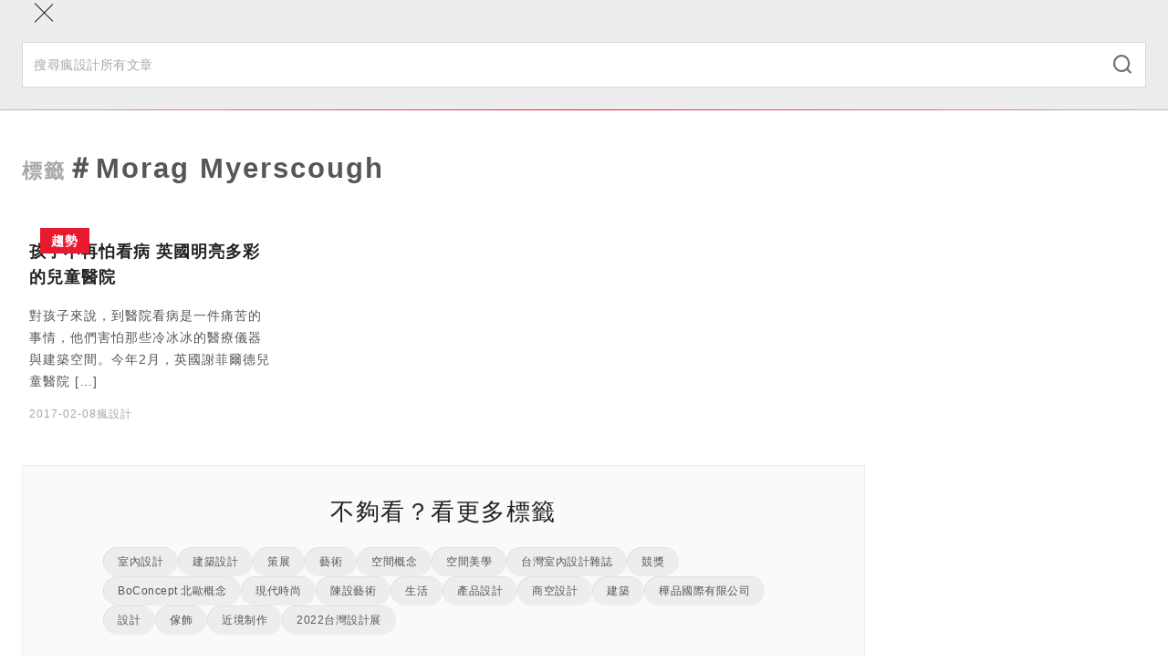

--- FILE ---
content_type: text/html; charset=utf-8
request_url: https://www.fundesign.tv/tag/morag-myerscough/
body_size: 9789
content:
<!DOCTYPE html><html lang="zh-TW"><head><meta charSet="utf-8" data-next-head=""/><meta name="viewport" content="width=device-width" data-next-head=""/><link rel="shortcut icon" href="/favicon/favicon.ico" data-next-head=""/><link rel="profile" href="http://gmpg.org/xfn/11" data-next-head=""/><title data-next-head="">Morag Myerscough Archives | 瘋設計 FUNDESIGN</title><link rel="canonical" href="https://www.fundesign.tv/tag/morag-myerscough/" data-next-head=""/><meta name="robots" content="noindex, follow" data-next-head=""/><meta property="og:locale" data-next-head=""/><meta property="og:type" content="website" data-next-head=""/><meta property="og:url" content="https://www.fundesign.tv/tag/morag-myerscough/" data-next-head=""/><meta name="google-site-verification" content="hmMrxb3BSZq99dd-S2V8fTZvOWFD3hgrsN4RlTqKfWw" data-next-head=""/><meta property="og:title" content="Morag Myerscough Archives | 瘋設計 FUNDESIGN" data-next-head=""/><meta property="og:site_name" content="瘋設計 FUNDESIGN" data-next-head=""/><meta property="og:image" content="https://cdn.fundesign.tv/wp-content/uploads/2017/05/fundesign-img.jpg" data-next-head=""/><meta property="og:image:width" content="800" data-next-head=""/><meta property="og:image:height" content="600" data-next-head=""/><meta property="og:image:type" content="image/jpeg" data-next-head=""/><meta name="twitter:card" content="summary_large_image" data-next-head=""/><link rel="apple-touch-icon" sizes="120x120" href="/favicon/apple-touch-icon.png" data-next-head=""/><link rel="icon" type="image/png" sizes="32x32" href="/favicon/favicon-32x32.png" data-next-head=""/><link rel="icon" type="image/png" sizes="16x16" href="/favicon/favicon-16x16.png" data-next-head=""/><link rel="manifest" href="/favicon/site.webmanifest" data-next-head=""/><link rel="mask-icon" href="/favicon/safari-pinned-tab.svg" color="#000000" data-next-head=""/><link data-next-font="" rel="preconnect" href="/" crossorigin="anonymous"/><link rel="preload" href="/_next/static/css/9cba1cb701f99bc9.css" as="style"/><link rel="preload" href="/_next/static/css/0575d363bf1e37b2.css" as="style"/><link rel="stylesheet" href="/_next/static/css/9cba1cb701f99bc9.css" data-n-g=""/><link rel="stylesheet" href="/_next/static/css/0575d363bf1e37b2.css" data-n-p=""/><noscript data-n-css=""></noscript><script defer="" noModule="" src="/_next/static/chunks/polyfills-42372ed130431b0a.js"></script><script src="/_next/static/chunks/webpack-cadc6958348d4610.js" defer=""></script><script src="/_next/static/chunks/framework-d7de93249215fb06.js" defer=""></script><script src="/_next/static/chunks/main-5c81986534e4739c.js" defer=""></script><script src="/_next/static/chunks/pages/_app-3a850bbc43a12cb8.js" defer=""></script><script src="/_next/static/chunks/265-9116dc0607ce0d38.js" defer=""></script><script src="/_next/static/chunks/610-2999c9931fa68571.js" defer=""></script><script src="/_next/static/chunks/922-46e6040df7ea30be.js" defer=""></script><script src="/_next/static/chunks/794-14825b4b0fc8cee6.js" defer=""></script><script src="/_next/static/chunks/pages/tag/%5Btag%5D-c0945123e41e9c55.js" defer=""></script><script src="/_next/static/nsyt-BXX35Dxqi_C4nkpY/_buildManifest.js" defer=""></script><script src="/_next/static/nsyt-BXX35Dxqi_C4nkpY/_ssgManifest.js" defer=""></script></head><body><div id="__next"><header class="header sticky inset-0 border-b border-gray-300 z-40" role="banner"><div class="container lg:py-3 relative"><div class="flex items-center max-lg:h-12"><button class="w-12 h-12 flex flex-col gap-2 items-center justify-center absolute inset-0 lg:hidden"><div class="w-5 h-px bg-black"></div><div class="w-5 h-px bg-black"></div></button><a class="mx-auto lg:mr-6" aria-label="Link to Home Page" href="/"><div class="w-36 max-lg:hidden lg:sticky-hide"><img alt="Fundesign Logo" loading="lazy" width="300" height="167" decoding="async" data-nimg="1" style="color:transparent" src="/_next/static/media/logo.1b75ee34.png"/></div><div class="w-16 mx-auto lg:w-28 lg:sticky-show"><img alt="Fundesign Logo" loading="lazy" width="300" height="132" decoding="async" data-nimg="1" style="color:transparent" src="/_next/static/media/logo-mobile.2b4035b1.png"/></div></a><div class="desktop-menu w-full max-lg:hidden"><div class="sticky-hide flex justify-between items-center border-b border-gray-300 mb-4"><a class="text-white bg-primary px-3 py-1 mb-3 text-sm leading-6 font-semibold inline-flex gap-1 items-center rounded-full" href="/tag/morag-myerscough/#subscribe"><i class="icomoon icon-alarm-bell text-xl font-bold"></i>訂閱</a><button class="font-semibold text-gray-600 px-5 text-sm inline-flex gap-2 items-center"><i class="icomoon icon-search text-xl"></i>搜尋</button></div><div class="flex items-center w-full"><a class="sticky-show text-white bg-primary px-2 py-0.5 text-sm leading-6 font-semibold inline-flex gap-1 items-center rounded-full mr-7 xl:mr-10 2xl:mr-12" href="/tag/morag-myerscough/#subscribe"><i class="icomoon icon-alarm-bell text-xl font-bold"></i>訂閱</a><ul id="main-left-menu" class="main-menu flex gap-6 xl:gap-10 2xl:gap-12 items-center tracking-widest"><li class="menu-item"><a aria-current="page" href="https://www.fundesign.tv/latest/">本日最瘋</a></li><li class="menu-item"><a aria-current="page" href="https://www.fundesign.tv/category/trends/">趨勢</a></li><li class="menu-item"><a aria-current="page" href="https://www.fundesign.tv/category/point/">專欄</a></li><li class="menu-item"><a aria-current="page" href="https://www.fundesign.tv/category/fun-news/">直擊</a></li><li class="menu-item"><a aria-current="page" href="https://www.fundesign.tv/category/awards/">競獎</a></li></ul><div class="w-px h-8 bg-gray-300 mx-7 xl:mx-10 2xl:mx-12"></div><ul id="main-right-menu" class="main-menu flex gap-6 xl:gap-10 2xl:gap-12 items-center tracking-widest"><li class="menu-item highlight"><a aria-current="page" href="https://www.fundesignshop.tw/pages/art01">選物店</a></li><li class="menu-item"><a aria-current="page" href="https://www.fundesign.tv/kaiwu/">關於我們</a></li></ul><button class="sticky-show text-gray-600 text-sm ml-auto"><i class="icomoon icon-search text-xl"></i></button></div></div></div></div><div class="mobile-menu-wrapper bg-gray-200 fixed w-full inset-0 z-50"><div class="mobile-menu-header"><div class="container flex flex-col"><button class="w-12 h-12 flex flex-col items-center justify-center absolute inset-0"><div class="w-7 h-px bg-black rotate-45"></div><div class="w-7 h-px bg-black -rotate-45"></div></button><form class="search-form mt-14 pb-6 w-full" action="/api/search/" method="get"><div class="search-input-group relative"><input type="search" class="w-full py-3.5 px-3 text-sm border border-gray-300" placeholder="搜尋瘋設計所有文章" required="" name="keyword"/><button type="submit" class="absolute inset-y-0 right-0 mx-4"><i class="icomoon icon-search text-xl font-thin text-gray-500"></i></button></div></form></div><div class="h-px w-full mobile-border"></div></div><div class="mobile-menu fixed w-full overflow-y-auto"><div class="container flex flex-col"><ul id="main-left-menu" class="main-menu"><li class="menu-item"><a aria-current="page" href="https://www.fundesign.tv/latest/">本日最瘋</a></li><li class="menu-item"><a aria-current="page" href="https://www.fundesign.tv/category/trends/">趨勢</a></li><li class="menu-item"><a aria-current="page" href="https://www.fundesign.tv/category/point/">專欄</a></li><li class="menu-item"><a aria-current="page" href="https://www.fundesign.tv/category/fun-news/">直擊</a></li><li class="menu-item"><a aria-current="page" href="https://www.fundesign.tv/category/awards/">競獎</a></li></ul><ul id="main-right-menu" class="main-menu"><li class="menu-item highlight"><a aria-current="page" href="https://www.fundesignshop.tw/pages/art01">選物店</a></li><li class="menu-item"><a aria-current="page" href="https://www.fundesign.tv/kaiwu/">關於我們</a></li></ul><a class="text-white bg-primary px-[9px] py-0.5 my-7 text-sm font-semibold inline-flex gap-1 items-center rounded-full mx-auto" href="/tag/morag-myerscough/#subscribe"><i class="icomoon icon-alarm-bell text-xl font-bold"></i>訂閱</a></div></div></div><div class="search-popup bg-gray-800/70 fixed inset-0"><div class="flex justify-center items-center h-full px-6"><form class="search-form flex flex-wrap justify-center w-full gap-4" action="/api/search/" method="get"><input type="search" class="max-w-[600px] w-full px-6 h-15 border border-gray-300 hover:border-gray-400 focus:border-gray-400 bg-gray-200 hover:bg-gray-100 focus:bg-white t-b" placeholder="搜尋瘋設計所有文章" required="" name="keyword"/><button type="submit" class="w-36 px-8 h-15 min-w-fit bg-primary text-white font-semibold tracking-wider inline-flex items-center justify-center"><i class="icomoon icon-search font-bold mr-2"></i>搜尋</button></form></div></div></header><main class="site-main" role="main"><div class="page-tag"><div class="container mt-xs mb-xl"><h1 class="page-title text-gray-600 mb-xs"><span class="caption text-gray-400">標籤</span>＃Morag Myerscough</h1><div class="sm:flex gap-10"><div class="sm:w-3/4"><div class="posts-list"><div class="grid grid-cols-1 md:max-lg:grid-cols-2 lg:grid-cols-3 gap-x-10 gap-y-12 overflow-hidden"><div data-fos="fade-up" class="post-item relative h-full flex flex-col"><p class="tag tag-primary absolute top-0 left-5 z-10 ">趨勢</p><div class="post-img w-full aspect-[7/5] lg:aspect-[3/2] relative bg-gray-100 t-b"><span class="object-cover absolute inset-0 w-full h-full" style="display:inline-block;width:818px;height:546px"></span></div><div class="mx-2 mt-3"><h3 class="title h4 line-clamp-2 t-b">孩子不再怕看病 英國明亮多彩的兒童醫院</h3><p class="desc line-clamp-4 p-sm text-gray-600 font-normal t-b">對孩子來說，到醫院看病是一件痛苦的事情，他們害怕那些冷冰冰的醫療儀器與建築空間。今年2月，英國謝菲爾德兒童醫院 [&hellip;]</p></div><div class="mx-2 mt-auto"><div class="flex text-gray-400 gap-4 mt-auto"><p class="text-xs font-medium mb-0">2017-02-08</p><p class="text-xs font-medium mb-0 uppercase">瘋設計</p></div></div><a class="stretched-link" aria-label="Read More" href="https://www.fundesign.tv/%e4%b8%8d%e5%86%8d%e5%ae%b3%e6%80%95%e7%9c%8b%e9%86%ab%e7%94%9f-morag-myerscough%e8%a8%ad%e8%a8%88%e6%98%8e%e4%ba%ae%e5%a4%9a%e5%bd%a9%e7%9a%84%e7%97%85%e6%88%bf/"></a></div></div></div><div class="more-tags mt-12 sm:pt-8 sm:pb-12 sm:max-lg:px-10 lg:px-20 sm:border border-gray-200 sm:bg-gray-100"><h2 class="title text-center font-normal max-sm:border-b border-gray-200 mb-5 max-sm:pb-3">不夠看？看更多標籤</h2><div class="tags-wrapper mx-2"><div class="tags flex gap-3 flex-wrap overflow-hidden"><a class="tag-pill " href="/tag/%e5%ae%a4%e5%85%a7%e8%a8%ad%e8%a8%88/">室內設計</a><a class="tag-pill " href="/tag/%e5%bb%ba%e7%af%89%e8%a8%ad%e8%a8%88/">建築設計</a><a class="tag-pill " href="/tag/%e7%ad%96%e5%b1%95/">策展</a><a class="tag-pill " href="/tag/%e8%97%9d%e8%a1%93/">藝術</a><a class="tag-pill " href="/tag/%e7%a9%ba%e9%96%93%e6%a6%82%e5%bf%b5/">空間概念</a><a class="tag-pill " href="/tag/%e7%a9%ba%e9%96%93%e7%be%8e%e5%ad%b8/">空間美學</a><a class="tag-pill " href="/tag/%e5%8f%b0%e7%81%a3%e5%ae%a4%e5%85%a7%e8%a8%ad%e8%a8%88%e9%9b%9c%e8%aa%8c/">台灣室內設計雜誌</a><a class="tag-pill " href="/tag/%e7%ab%b6%e7%8d%8e/">競獎</a><a class="tag-pill " href="/tag/boconcept-%e5%8c%97%e6%ad%90%e6%a6%82%e5%bf%b5/">BoConcept 北歐概念</a><a class="tag-pill " href="/tag/%e7%8f%be%e4%bb%a3%e6%99%82%e5%b0%9a/">現代時尚</a><a class="tag-pill " href="/tag/%e9%99%b3%e8%a8%ad%e8%97%9d%e8%a1%93/">陳設藝術</a><a class="tag-pill " href="/tag/%e7%94%9f%e6%b4%bb/">生活</a><a class="tag-pill " href="/tag/%e7%94%a2%e5%93%81%e8%a8%ad%e8%a8%88/">產品設計</a><a class="tag-pill " href="/tag/%e5%95%86%e7%a9%ba%e8%a8%ad%e8%a8%88/">商空設計</a><a class="tag-pill " href="/tag/%e5%bb%ba%e7%af%89/">建築</a><a class="tag-pill " href="/tag/%e6%a8%ba%e5%93%81%e5%9c%8b%e9%9a%9b%e6%9c%89%e9%99%90%e5%85%ac%e5%8f%b8/">樺品國際有限公司</a><a class="tag-pill " href="/tag/%e8%a8%ad%e8%a8%88/">設計</a><a class="tag-pill " href="/tag/%e5%82%a2%e9%a3%be/">傢飾</a><a class="tag-pill " href="/tag/%e8%bf%91%e5%a2%83%e5%88%b6%e4%bd%9c/">近境制作</a><a class="tag-pill " href="/tag/2022%e5%8f%b0%e7%81%a3%e8%a8%ad%e8%a8%88%e5%b1%95/">2022台灣設計展</a></div></div><div class="btn-wrapper border-b border-gray-400 sm:hidden"><button type="button" class="more-tags-btn block w-full text-sm py-4 sm:bg-gray-100"><div class="flex items-center justify-center gap-2 tracking-wide">更多TAG<i class="icomoon font-bold icon-arrow-down"></i></div></button></div></div></div><div class="sm:w-1/4 flex flex-col gap-12 max-sm:mt-20 max-sm:mx-6"><div class="sidebar-image w-full relative bg-gray-200 "><a class="stretched-link" rel="noreferrer noopener" href="https://forms.gle/vNusSXWaraJdBQcH8" target="_blank" aria-label="Link to "></a></div><ins class="adsbygoogle" style="display:block" data-ad-client="ca-pub-9800061099059316" data-ad-slot="3626880866" data-ad-format="auto" data-full-width-responsive="true"></ins></div></div></div><div class="popular-posts pt-9 pb-12 lg:pb-14 bg-gray-200"><div data-fos="fade-up" class=""><h2 class="h3-c mb-3 text-center lg:hidden">最瘋文章</h2></div><div class="wrapper overflow-hidden"><div data-fos="fade-up" class="container"><div class="swiper"><div class="swiper-wrapper"><div class="swiper-slide"><div class=" text-6xl leading-9 text-gray-300 font-bold font-serif italic mb-3 md:ml-5 max-md:text-center">1</div><div class="popular-post-item relative"><p class="tag tag-primary absolute top-0 left-5 z-10 ">競獎</p><div class="post-img w-full aspect-[7/5] lg:aspect-[8/5] relative bg-gray-100 t-b"><span class="object-cover absolute inset-0 w-full h-full" style="display:inline-block;width:1024px;height:768px"></span></div><h3 class="title text-gray-600 line-clamp-2 mx-2 mt-3 t-b text-base lg:p-sm font-semibold lg:font-semibold">漂浮的森林！2023 年世界建築節 WAF 年度世界建築、室內設計揭曉</h3><a class="stretched-link" aria-label="Read More" href="https://www.fundesign.tv/2023waf-2/"></a></div></div><div class="swiper-slide"><div class=" text-6xl leading-9 text-gray-300 font-bold font-serif italic mb-3 md:ml-5 max-md:text-center">2</div><div class="popular-post-item relative"><p class="tag tag-primary absolute top-0 left-5 z-10 ">直擊</p><div class="post-img w-full aspect-[7/5] lg:aspect-[8/5] relative bg-gray-100 t-b"><span class="object-cover absolute inset-0 w-full h-full" style="display:inline-block;width:1010px;height:671px"></span></div><h3 class="title text-gray-600 line-clamp-2 mx-2 mt-3 t-b text-base lg:p-sm font-semibold lg:font-semibold">Panasonic technics 極簡咖啡館｜取代傳統聆聽空間，走近高端音響新受眾</h3><a class="stretched-link" aria-label="Read More" href="https://www.fundesign.tv/panasonic-technics/"></a></div></div><div class="swiper-slide"><div class=" text-6xl leading-9 text-gray-300 font-bold font-serif italic mb-3 md:ml-5 max-md:text-center">3</div><div class="popular-post-item relative"><p class="tag tag-primary absolute top-0 left-5 z-10 ">建築</p><div class="post-img w-full aspect-[7/5] lg:aspect-[8/5] relative bg-gray-100 t-b"><span class="object-cover absolute inset-0 w-full h-full" style="display:inline-block;width:1024px;height:767px"></span></div><h3 class="title text-gray-600 line-clamp-2 mx-2 mt-3 t-b text-base lg:p-sm font-semibold lg:font-semibold">安藤忠雄操刀，澳洲首建築設計｜ MPavilion 設計節混凝土灰色飛碟</h3><a class="stretched-link" aria-label="Read More" href="https://www.fundesign.tv/%e5%ae%89%e8%97%a4%e5%bf%a0%e9%9b%84/"></a></div></div><div class="swiper-slide"><div class=" text-6xl leading-9 text-gray-300 font-bold font-serif italic mb-3 md:ml-5 max-md:text-center">4</div><div class="popular-post-item relative"><p class="tag tag-primary absolute top-0 left-5 z-10 ">建築</p><div class="post-img w-full aspect-[7/5] lg:aspect-[8/5] relative bg-gray-100 t-b"><span class="object-cover absolute inset-0 w-full h-full" style="display:inline-block;width:1024px;height:576px"></span></div><h3 class="title text-gray-600 line-clamp-2 mx-2 mt-3 t-b text-base lg:p-sm font-semibold lg:font-semibold">Zaha Hadid 建築事務所｜沙國王儲耗資 5000 億美元未來城中，打造高聳入天的水晶大樓</h3><a class="stretched-link" aria-label="Read More" href="https://www.fundesign.tv/zaha-hadid-3/"></a></div></div><div class="swiper-slide"><div class=" text-6xl leading-9 text-gray-300 font-bold font-serif italic mb-3 md:ml-5 max-md:text-center">5</div><div class="popular-post-item relative"><p class="tag tag-primary absolute top-0 left-5 z-10 ">建築</p><div class="post-img w-full aspect-[7/5] lg:aspect-[8/5] relative bg-gray-100 t-b"><span class="object-cover absolute inset-0 w-full h-full" style="display:inline-block;width:929px;height:617px"></span></div><h3 class="title text-gray-600 line-clamp-2 mx-2 mt-3 t-b text-base lg:p-sm font-semibold lg:font-semibold">Foster + Partners 福斯特建築事務所為 Apple 打造的 8 家特色 Apple Store</h3><a class="stretched-link" aria-label="Read More" href="https://www.fundesign.tv/apple-store-2/"></a></div></div></div><div class="swiper-pagination"></div></div></div></div></div></div></main><footer class="footer relative bg-gray-100" role="contentinfo"><div class="container py-10 md:py-16"><div class="flex gap-8 flex-col md:flex-row md:justify-between"><div class="md:w-3/12 flex items-center justify-center md:max-lg:pr-8 md:border-r border-gray-200"><a aria-label="Link to home page" class="w-36 md:w-44" href="/"><img alt="Fundesign Logo" loading="lazy" width="300" height="167" decoding="async" data-nimg="1" style="color:transparent" src="/_next/static/media/logo.1b75ee34.png"/></a></div><div class="md:w-5/12 xl:w-4/12 flex flex-col gap-8"><div id="subscribe" class="text-sm"><p class="label mb-3">[ 訂閱電子報 ]</p><form class="subscribe-form flex h-10 gap-3 md:gap-1"><input type="email" class="w-full p-3 border border-gray-300 hover:border-gray-400 focus:border-gray-400 bg-gray-200 hover:bg-gray-100 focus:bg-white t-b" placeholder="youremail@gmail.com" required="" name="email"/><button type="submit" class="px-5 min-w-fit bg-primary text-white font-semibold tracking-wider flex justify-center items-center">訂閱</button></form></div><div class="contact"><p class="label mb-1">[ 客服 ]</p><div class="flex md:justify-between items-center flex-wrap gap-2"><ul id="footer-menu" class="footer-menu flex items-center text-sm"><li class="menu-item"><a aria-current="page" href="https://www.fundesign.tv/contact-us/">寫信告訴我</a></li><li class="menu-item"><a aria-current="page" href="https://www.fundesign.tv/privacy-policy/">使用條款</a></li></ul></div></div></div><div class="md:w-4/12 flex flex-col gap-5 justify-between"><div class="links"><p class="label mb-4">[ 相關連結 ]</p><div class="social-links flex gap-3 leading-none"><a rel="noreferrer noopener" target="_blank" href="https://www.facebook.com/FunDesign.TV/" aria-label="Link to facebook" class="text-gray-400 text-6xl"><i class="icomoon icon-facebook"></i></a><a rel="noreferrer noopener" target="_blank" href="https://cdn.fundesign.tv/wp-content/uploads/2017/11/QR2-line.png" aria-label="Link to line" class="text-gray-400 text-6xl"><i class="icomoon icon-line"></i></a><a rel="noreferrer noopener" target="_blank" href="https://www.youtube.com/FunDesignVideo" aria-label="Link to youtube" class="text-gray-400 text-6xl"><i class="icomoon icon-youtube"></i></a><a rel="noreferrer noopener" target="_blank" href="https://www.instagram.com/fundesign.tv/" aria-label="Link to instagram" class="text-gray-400 text-6xl"><i class="icomoon icon-instagram"></i></a></div></div><div class="flex gap-5 flex-wrap"><div class="w-48"><a rel="noreferrer noopener" href="https://kaiak.tw/" target="_blank" aria-label="Link to kaiak website"><img alt="kaiak logo" loading="lazy" width="211" height="43" decoding="async" data-nimg="1" style="color:transparent" src="/_next/static/media/kaiak-logo.22fe2cce.svg"/></a></div><div class="w-48"><a rel="noreferrer noopener" href="https://competition.adesignaward.com/" target="_blank" aria-label="Link to a&#x27;design award website"><img alt="design awards logo" loading="lazy" width="204" height="44" decoding="async" data-nimg="1" style="color:transparent" src="/_next/static/media/design-awards-ww.a541bbe6.png"/></a></div></div></div></div></div><div class="text-white bg-gray-600 py-3"><div class="container"><div class="flex flex-col items-start md:flex-row justify-between gap-1"><div class="min-w-1/4 text-center"><p class="text-xs mb-0">Copyright © <!-- --> FUNDESIGN 瘋設計</p></div><div class="min-w-1/6 text-center"><p class="text-xs mb-0">Website by<!-- --> <a target="_blank" rel="noreferrer noopener" href="https://www.innovext.com/" class="hover:underline active:underline">Innovext</a></p></div></div></div></div></footer></div><script id="__NEXT_DATA__" type="application/json">{"props":{"pageProps":{"menus":{"main_navigation":[{"title":"本日最瘋","classes":[""],"url":"https://www.fundesign.tv/latest/","children":[]},{"title":"趨勢","classes":[""],"url":"https://www.fundesign.tv/category/trends/","children":[]},{"title":"專欄","classes":[""],"url":"https://www.fundesign.tv/category/point/","children":[]},{"title":"直擊","classes":[""],"url":"https://www.fundesign.tv/category/fun-news/","children":[]},{"title":"競獎","classes":[""],"url":"https://www.fundesign.tv/category/awards/","children":[]}],"main-menu":[{"title":"本日最瘋","classes":[""],"url":"https://www.fundesign.tv/latest/","children":[]},{"title":"趨勢","classes":[""],"url":"https://www.fundesign.tv/category/trends/","children":[]},{"title":"專欄","classes":[""],"url":"https://www.fundesign.tv/category/point/","children":[]},{"title":"直擊","classes":[""],"url":"https://www.fundesign.tv/category/fun-news/","children":[]},{"title":"競獎","classes":[""],"url":"https://www.fundesign.tv/category/awards/","children":[]}],"left-menu":[{"title":"本日最瘋","classes":[""],"url":"https://www.fundesign.tv/latest/","children":[]},{"title":"趨勢","classes":[""],"url":"https://www.fundesign.tv/category/trends/","children":[]},{"title":"專欄","classes":[""],"url":"https://www.fundesign.tv/category/point/","children":[]},{"title":"直擊","classes":[""],"url":"https://www.fundesign.tv/category/fun-news/","children":[]},{"title":"競獎","classes":[""],"url":"https://www.fundesign.tv/category/awards/","children":[]}],"right-menu":[{"title":"選物店","classes":["highlight"],"url":"https://www.fundesignshop.tw/pages/art01","children":[]},{"title":"關於我們","classes":[""],"url":"https://www.fundesign.tv/kaiwu/","children":[]}],"footer-menu":[{"title":"寫信告訴我","classes":[""],"url":"https://www.fundesign.tv/contact-us/","children":[]},{"title":"使用條款","classes":[""],"url":"https://www.fundesign.tv/privacy-policy/","children":[]}]},"content":{"title":"Morag Myerscough","description":"","parent":null,"posts":{"items":[{"id":58774,"title":"孩子不再怕看病 英國明亮多彩的兒童醫院","featured":{"srcset":"https://cdn.fundesign.tv/wp-content/uploads/2017/02/morag-myerscough-sheffield-childrens-hospital-bedrooms-designboom-04.jpg 818w, https://cdn.fundesign.tv/wp-content/uploads/2017/02/morag-myerscough-sheffield-childrens-hospital-bedrooms-designboom-04-300x200.jpg 300w, https://cdn.fundesign.tv/wp-content/uploads/2017/02/morag-myerscough-sheffield-childrens-hospital-bedrooms-designboom-04-768x513.jpg 768w, https://cdn.fundesign.tv/wp-content/uploads/2017/02/morag-myerscough-sheffield-childrens-hospital-bedrooms-designboom-04-600x400.jpg 600w, https://cdn.fundesign.tv/wp-content/uploads/2017/02/morag-myerscough-sheffield-childrens-hospital-bedrooms-designboom-04-200x133.jpg 200w, https://cdn.fundesign.tv/wp-content/uploads/2017/02/morag-myerscough-sheffield-childrens-hospital-bedrooms-designboom-04-400x267.jpg 400w, https://cdn.fundesign.tv/wp-content/uploads/2017/02/morag-myerscough-sheffield-childrens-hospital-bedrooms-designboom-04-800x534.jpg 800w","sizes":"(max-width: 818px) 100vw, 818px","url":"https://cdn.fundesign.tv/wp-content/uploads/2017/02/morag-myerscough-sheffield-childrens-hospital-bedrooms-designboom-04.jpg","src":["https://cdn.fundesign.tv/wp-content/uploads/2017/02/morag-myerscough-sheffield-childrens-hospital-bedrooms-designboom-04.jpg",818,546,false],"alt":"morag-myerscough-sheffield-childrens-hospital-bedrooms-designboom-04"},"category":"趨勢","category_color":"primary","tags":[{"term_id":1759,"name":"Morag Myerscough","slug":"morag-myerscough","term_group":0,"term_taxonomy_id":1759,"taxonomy":"post_tag","description":"","parent":0,"count":1,"filter":"raw","term_order":"0"},{"term_id":1760,"name":"病房","slug":"%e7%97%85%e6%88%bf","term_group":0,"term_taxonomy_id":1760,"taxonomy":"post_tag","description":"","parent":0,"count":1,"filter":"raw","term_order":"0"},{"term_id":583,"name":"室內設計","slug":"%e5%ae%a4%e5%85%a7%e8%a8%ad%e8%a8%88","term_group":0,"term_taxonomy_id":583,"taxonomy":"post_tag","description":"","parent":0,"count":259,"filter":"raw","term_order":"0"},{"term_id":984,"name":"英國","slug":"%e8%8b%b1%e5%9c%8b","term_group":0,"term_taxonomy_id":984,"taxonomy":"post_tag","description":"","parent":0,"count":4,"filter":"raw","term_order":"0"},{"term_id":1758,"name":"謝菲爾德兒童醫院","slug":"%e8%ac%9d%e8%8f%b2%e7%88%be%e5%be%b7%e5%85%92%e7%ab%a5%e9%86%ab%e9%99%a2","term_group":0,"term_taxonomy_id":1758,"taxonomy":"post_tag","description":"","parent":0,"count":1,"filter":"raw","term_order":"0"}],"author":"瘋設計","slug":"%e4%b8%8d%e5%86%8d%e5%ae%b3%e6%80%95%e7%9c%8b%e9%86%ab%e7%94%9f-morag-myerscough%e8%a8%ad%e8%a8%88%e6%98%8e%e4%ba%ae%e5%a4%9a%e5%bd%a9%e7%9a%84%e7%97%85%e6%88%bf","posted_date":"2017-02-08","url":"https://www.fundesign.tv/%e4%b8%8d%e5%86%8d%e5%ae%b3%e6%80%95%e7%9c%8b%e9%86%ab%e7%94%9f-morag-myerscough%e8%a8%ad%e8%a8%88%e6%98%8e%e4%ba%ae%e5%a4%9a%e5%bd%a9%e7%9a%84%e7%97%85%e6%88%bf/","excerpt":"對孩子來說，到醫院看病是一件痛苦的事情，他們害怕那些冷冰冰的醫療儀器與建築空間。今年2月，英國謝菲爾德兒童醫院 [\u0026hellip;]"}],"pageCount":1},"tags":[{"term_id":583,"name":"室內設計","slug":"%e5%ae%a4%e5%85%a7%e8%a8%ad%e8%a8%88","term_group":0,"term_taxonomy_id":583,"taxonomy":"post_tag","description":"","parent":0,"count":259,"filter":"raw","term_order":"0"},{"term_id":559,"name":"建築設計","slug":"%e5%bb%ba%e7%af%89%e8%a8%ad%e8%a8%88","term_group":0,"term_taxonomy_id":559,"taxonomy":"post_tag","description":"","parent":0,"count":193,"filter":"raw","term_order":"0"},{"term_id":2887,"name":"策展","slug":"%e7%ad%96%e5%b1%95","term_group":0,"term_taxonomy_id":2887,"taxonomy":"post_tag","description":"","parent":0,"count":112,"filter":"raw","term_order":"0"},{"term_id":515,"name":"藝術","slug":"%e8%97%9d%e8%a1%93","term_group":0,"term_taxonomy_id":515,"taxonomy":"post_tag","description":"","parent":0,"count":96,"filter":"raw","term_order":"0"},{"term_id":521,"name":"空間概念","slug":"%e7%a9%ba%e9%96%93%e6%a6%82%e5%bf%b5","term_group":0,"term_taxonomy_id":521,"taxonomy":"post_tag","description":"","parent":0,"count":51,"filter":"raw","term_order":"0"},{"term_id":670,"name":"空間美學","slug":"%e7%a9%ba%e9%96%93%e7%be%8e%e5%ad%b8","term_group":0,"term_taxonomy_id":670,"taxonomy":"post_tag","description":"","parent":0,"count":51,"filter":"raw","term_order":"0"},{"term_id":679,"name":"台灣室內設計雜誌","slug":"%e5%8f%b0%e7%81%a3%e5%ae%a4%e5%85%a7%e8%a8%ad%e8%a8%88%e9%9b%9c%e8%aa%8c","term_group":0,"term_taxonomy_id":679,"taxonomy":"post_tag","description":"","parent":0,"count":46,"filter":"raw","term_order":"0"},{"term_id":3006,"name":"競獎","slug":"%e7%ab%b6%e7%8d%8e","term_group":0,"term_taxonomy_id":3006,"taxonomy":"post_tag","description":"","parent":0,"count":39,"filter":"raw","term_order":"0"},{"term_id":486,"name":"BoConcept 北歐概念","slug":"boconcept-%e5%8c%97%e6%ad%90%e6%a6%82%e5%bf%b5","term_group":0,"term_taxonomy_id":486,"taxonomy":"post_tag","description":"","parent":0,"count":37,"filter":"raw","term_order":"0"},{"term_id":509,"name":"現代時尚","slug":"%e7%8f%be%e4%bb%a3%e6%99%82%e5%b0%9a","term_group":0,"term_taxonomy_id":509,"taxonomy":"post_tag","description":"","parent":0,"count":36,"filter":"raw","term_order":"0"},{"term_id":573,"name":"陳設藝術","slug":"%e9%99%b3%e8%a8%ad%e8%97%9d%e8%a1%93","term_group":0,"term_taxonomy_id":573,"taxonomy":"post_tag","description":"","parent":0,"count":34,"filter":"raw","term_order":"0"},{"term_id":516,"name":"生活","slug":"%e7%94%9f%e6%b4%bb","term_group":0,"term_taxonomy_id":516,"taxonomy":"post_tag","description":"","parent":0,"count":33,"filter":"raw","term_order":"0"},{"term_id":534,"name":"產品設計","slug":"%e7%94%a2%e5%93%81%e8%a8%ad%e8%a8%88","term_group":0,"term_taxonomy_id":534,"taxonomy":"post_tag","description":"","parent":0,"count":32,"filter":"raw","term_order":"0"},{"term_id":547,"name":"商空設計","slug":"%e5%95%86%e7%a9%ba%e8%a8%ad%e8%a8%88","term_group":0,"term_taxonomy_id":547,"taxonomy":"post_tag","description":"","parent":0,"count":32,"filter":"raw","term_order":"0"},{"term_id":535,"name":"建築","slug":"%e5%bb%ba%e7%af%89","term_group":0,"term_taxonomy_id":535,"taxonomy":"post_tag","description":"","parent":0,"count":31,"filter":"raw","term_order":"0"},{"term_id":487,"name":"樺品國際有限公司","slug":"%e6%a8%ba%e5%93%81%e5%9c%8b%e9%9a%9b%e6%9c%89%e9%99%90%e5%85%ac%e5%8f%b8","term_group":0,"term_taxonomy_id":487,"taxonomy":"post_tag","description":"","parent":0,"count":28,"filter":"raw","term_order":"0"},{"term_id":876,"name":"設計","slug":"%e8%a8%ad%e8%a8%88","term_group":0,"term_taxonomy_id":876,"taxonomy":"post_tag","description":"","parent":0,"count":27,"filter":"raw","term_order":"0"},{"term_id":581,"name":"傢飾","slug":"%e5%82%a2%e9%a3%be","term_group":0,"term_taxonomy_id":581,"taxonomy":"post_tag","description":"","parent":0,"count":25,"filter":"raw","term_order":"0"},{"term_id":765,"name":"近境制作","slug":"%e8%bf%91%e5%a2%83%e5%88%b6%e4%bd%9c","term_group":0,"term_taxonomy_id":765,"taxonomy":"post_tag","description":"","parent":0,"count":23,"filter":"raw","term_order":"0"},{"term_id":3474,"name":"2022台灣設計展","slug":"2022%e5%8f%b0%e7%81%a3%e8%a8%ad%e8%a8%88%e5%b1%95","term_group":0,"term_taxonomy_id":3474,"taxonomy":"post_tag","description":"","parent":0,"count":23,"filter":"raw","term_order":"0"}],"popular_posts":[{"id":135298,"title":"漂浮的森林！2023 年世界建築節 WAF 年度世界建築、室內設計揭曉","featured":{"srcset":"https://cdn.fundesign.tv/wp-content/uploads/2023/12/jpeg-optimizer_03_Huizhen-High-School-by-Approach-Design-Studio-Zhejiang-University-of-Technology-Engineering-Design-Group-Co.Ltd_-1024x768.jpg 1024w, https://cdn.fundesign.tv/wp-content/uploads/2023/12/jpeg-optimizer_03_Huizhen-High-School-by-Approach-Design-Studio-Zhejiang-University-of-Technology-Engineering-Design-Group-Co.Ltd_-300x225.jpg 300w, https://cdn.fundesign.tv/wp-content/uploads/2023/12/jpeg-optimizer_03_Huizhen-High-School-by-Approach-Design-Studio-Zhejiang-University-of-Technology-Engineering-Design-Group-Co.Ltd_-768x576.jpg 768w, https://cdn.fundesign.tv/wp-content/uploads/2023/12/jpeg-optimizer_03_Huizhen-High-School-by-Approach-Design-Studio-Zhejiang-University-of-Technology-Engineering-Design-Group-Co.Ltd_-1536x1152.jpg 1536w, https://cdn.fundesign.tv/wp-content/uploads/2023/12/jpeg-optimizer_03_Huizhen-High-School-by-Approach-Design-Studio-Zhejiang-University-of-Technology-Engineering-Design-Group-Co.Ltd_-2048x1536.jpg 2048w","sizes":"(max-width: 1024px) 100vw, 1024px","url":"https://cdn.fundesign.tv/wp-content/uploads/2023/12/jpeg-optimizer_03_Huizhen-High-School-by-Approach-Design-Studio-Zhejiang-University-of-Technology-Engineering-Design-Group-Co.Ltd_-1024x768.jpg","src":["https://cdn.fundesign.tv/wp-content/uploads/2023/12/jpeg-optimizer_03_Huizhen-High-School-by-Approach-Design-Studio-Zhejiang-University-of-Technology-Engineering-Design-Group-Co.Ltd_-1024x768.jpg",1024,768,true],"alt":"jpeg-optimizer_03_Huizhen High School by Approach Design Studio \u0026#8211; Zhejiang University of Technology Engineering Design Group Co.,Ltd"},"category":"競獎","category_color":"primary","tags":[{"term_id":3006,"name":"競獎","slug":"%e7%ab%b6%e7%8d%8e","term_group":0,"term_taxonomy_id":3006,"taxonomy":"post_tag","description":"","parent":0,"count":39,"filter":"raw","term_order":"0"}],"author":"Ariel Chang","slug":"2023waf-2","posted_date":"2023-12-08","url":"https://www.fundesign.tv/2023waf-2/","excerpt":"WAF 是國際最大的建築盛會之一，它包括世界上最大的國際建築獎項計劃，致力透過遴選和現場演示來慶祝卓越成就。前 [\u0026hellip;]"},{"id":135420,"title":"Panasonic technics 極簡咖啡館｜取代傳統聆聽空間，走近高端音響新受眾","featured":{"srcset":"https://cdn.fundesign.tv/wp-content/uploads/2023/12/1702435109732.jpg 1010w, https://cdn.fundesign.tv/wp-content/uploads/2023/12/1702435109732-300x199.jpg 300w, https://cdn.fundesign.tv/wp-content/uploads/2023/12/1702435109732-768x510.jpg 768w","sizes":"(max-width: 1010px) 100vw, 1010px","url":"https://cdn.fundesign.tv/wp-content/uploads/2023/12/1702435109732.jpg","src":["https://cdn.fundesign.tv/wp-content/uploads/2023/12/1702435109732.jpg",1010,671,false],"alt":"1702435109732"},"category":"直擊","category_color":"primary","tags":[{"term_id":583,"name":"室內設計","slug":"%e5%ae%a4%e5%85%a7%e8%a8%ad%e8%a8%88","term_group":0,"term_taxonomy_id":583,"taxonomy":"post_tag","description":"","parent":0,"count":259,"filter":"raw","term_order":"0"},{"term_id":4241,"name":"體驗經濟","slug":"%e9%ab%94%e9%a9%97%e7%b6%93%e6%bf%9f","term_group":0,"term_taxonomy_id":4241,"taxonomy":"post_tag","description":"","parent":0,"count":2,"filter":"raw","term_order":"0"}],"author":"Ariel Chang","slug":"panasonic-technics","posted_date":"2023-12-13","url":"https://www.fundesign.tv/panasonic-technics/","excerpt":"從生活與情境出發，塑造感官體驗及思維認同，以此抓住顧客的注意力，改變消費行為，並為商品找到新的生存價值與空間。 [\u0026hellip;]"},{"id":134956,"title":"安藤忠雄操刀，澳洲首建築設計｜ MPavilion 設計節混凝土灰色飛碟","featured":{"srcset":"https://cdn.fundesign.tv/wp-content/uploads/2023/11/designed-by-tadao-ando-mpavilion-10-opens-in-melbourne-australia_2-1024x767.jpg 1024w, https://cdn.fundesign.tv/wp-content/uploads/2023/11/designed-by-tadao-ando-mpavilion-10-opens-in-melbourne-australia_2-300x225.jpg 300w, https://cdn.fundesign.tv/wp-content/uploads/2023/11/designed-by-tadao-ando-mpavilion-10-opens-in-melbourne-australia_2-768x575.jpg 768w, https://cdn.fundesign.tv/wp-content/uploads/2023/11/designed-by-tadao-ando-mpavilion-10-opens-in-melbourne-australia_2.jpg 1335w","sizes":"(max-width: 1024px) 100vw, 1024px","url":"https://cdn.fundesign.tv/wp-content/uploads/2023/11/designed-by-tadao-ando-mpavilion-10-opens-in-melbourne-australia_2-1024x767.jpg","src":["https://cdn.fundesign.tv/wp-content/uploads/2023/11/designed-by-tadao-ando-mpavilion-10-opens-in-melbourne-australia_2-1024x767.jpg",1024,767,true],"alt":"designed-by-tadao-ando-mpavilion-10-opens-in-melbourne-australia_2"},"category":"建築","category_color":"primary","tags":[{"term_id":559,"name":"建築設計","slug":"%e5%bb%ba%e7%af%89%e8%a8%ad%e8%a8%88","term_group":0,"term_taxonomy_id":559,"taxonomy":"post_tag","description":"","parent":0,"count":193,"filter":"raw","term_order":"0"},{"term_id":3006,"name":"競獎","slug":"%e7%ab%b6%e7%8d%8e","term_group":0,"term_taxonomy_id":3006,"taxonomy":"post_tag","description":"","parent":0,"count":39,"filter":"raw","term_order":"0"}],"author":"Ariel Chang","slug":"%e5%ae%89%e8%97%a4%e5%bf%a0%e9%9b%84","posted_date":"2023-11-19","url":"https://www.fundesign.tv/%e5%ae%89%e8%97%a4%e5%bf%a0%e9%9b%84/","excerpt":"近幾日，第十屆 MPavilion 設計節在澳洲墨爾本的維多利亞女王花園開幕。MPavilion 是澳洲一個公 [\u0026hellip;]"},{"id":134508,"title":"Zaha Hadid 建築事務所｜沙國王儲耗資 5000 億美元未來城中，打造高聳入天的水晶大樓","featured":{"srcset":"https://cdn.fundesign.tv/wp-content/uploads/2023/11/zaha-hadid-architects-unveils-design-for-a-crystal-like-skyscraper-for-neoms-trojena-region_7-2-1024x576.jpg 1024w, https://cdn.fundesign.tv/wp-content/uploads/2023/11/zaha-hadid-architects-unveils-design-for-a-crystal-like-skyscraper-for-neoms-trojena-region_7-2-300x169.jpg 300w, https://cdn.fundesign.tv/wp-content/uploads/2023/11/zaha-hadid-architects-unveils-design-for-a-crystal-like-skyscraper-for-neoms-trojena-region_7-2-768x432.jpg 768w, https://cdn.fundesign.tv/wp-content/uploads/2023/11/zaha-hadid-architects-unveils-design-for-a-crystal-like-skyscraper-for-neoms-trojena-region_7-2-1536x864.jpg 1536w, https://cdn.fundesign.tv/wp-content/uploads/2023/11/zaha-hadid-architects-unveils-design-for-a-crystal-like-skyscraper-for-neoms-trojena-region_7-2.jpg 1582w","sizes":"(max-width: 1024px) 100vw, 1024px","url":"https://cdn.fundesign.tv/wp-content/uploads/2023/11/zaha-hadid-architects-unveils-design-for-a-crystal-like-skyscraper-for-neoms-trojena-region_7-2-1024x576.jpg","src":["https://cdn.fundesign.tv/wp-content/uploads/2023/11/zaha-hadid-architects-unveils-design-for-a-crystal-like-skyscraper-for-neoms-trojena-region_7-2-1024x576.jpg",1024,576,true],"alt":"zaha-hadid-architects-unveils-design-for-a-crystal-like-skyscraper-for-neoms-trojena-region_7 (2)"},"category":"建築","category_color":"primary","tags":[{"term_id":559,"name":"建築設計","slug":"%e5%bb%ba%e7%af%89%e8%a8%ad%e8%a8%88","term_group":0,"term_taxonomy_id":559,"taxonomy":"post_tag","description":"","parent":0,"count":193,"filter":"raw","term_order":"0"},{"term_id":3993,"name":"ZahaHadid","slug":"zahahadid","term_group":0,"term_taxonomy_id":3993,"taxonomy":"post_tag","description":"","parent":0,"count":1,"filter":"raw","term_order":"0"}],"author":"Ariel Chang","slug":"zaha-hadid-3","posted_date":"2023-11-08","url":"https://www.fundesign.tv/zaha-hadid-3/","excerpt":"沙烏地王儲沙爾曼宣布要在沙烏地阿拉伯開發區，打造他心目中的理想王國，同時也是全球最先進的未來城。儘管不少專家認 [\u0026hellip;]"},{"id":132783,"title":"Foster + Partners 福斯特建築事務所為 Apple 打造的 8 家特色 Apple Store","featured":{"srcset":"https://cdn.fundesign.tv/wp-content/uploads/2023/08/1693210037571.jpg 929w, https://cdn.fundesign.tv/wp-content/uploads/2023/08/1693210037571-300x199.jpg 300w, https://cdn.fundesign.tv/wp-content/uploads/2023/08/1693210037571-768x510.jpg 768w","sizes":"(max-width: 929px) 100vw, 929px","url":"https://cdn.fundesign.tv/wp-content/uploads/2023/08/1693210037571.jpg","src":["https://cdn.fundesign.tv/wp-content/uploads/2023/08/1693210037571.jpg",929,617,false],"alt":"1693210037571"},"category":"建築","category_color":"primary","tags":[{"term_id":559,"name":"建築設計","slug":"%e5%bb%ba%e7%af%89%e8%a8%ad%e8%a8%88","term_group":0,"term_taxonomy_id":559,"taxonomy":"post_tag","description":"","parent":0,"count":193,"filter":"raw","term_order":"0"}],"author":"Ariel Chang","slug":"apple-store-2","posted_date":"2023-08-28","url":"https://www.fundesign.tv/apple-store-2/","excerpt":"早前 Apple Store 設計由以舊金山為根據地的（Eight Inc.）設計團隊負責，內部販售許多蘋果產 [\u0026hellip;]"}],"yoast":{"title":"Morag Myerscough Archives | 瘋設計 FUNDESIGN","robots":{"index":"noindex","follow":"follow"},"og_locale":"zh_TW","og_type":"article","og_title":"Morag Myerscough Archives | 瘋設計 FUNDESIGN","og_url":"https://wordpresscms.fundesign.tv/tag/morag-myerscough/","og_site_name":"瘋設計 FUNDESIGN","og_image":[{"width":800,"height":600,"url":"https://cdn.fundesign.tv/wp-content/uploads/2017/05/fundesign-img.jpg","type":"image/jpeg"}],"twitter_card":"summary_large_image","schema":{"@context":"https://schema.org","@graph":[{"@type":"CollectionPage","@id":"https://wordpresscms.fundesign.tv/tag/morag-myerscough/","url":"https://wordpresscms.fundesign.tv/tag/morag-myerscough/","name":"Morag Myerscough Archives | 瘋設計 FUNDESIGN","isPartOf":{"@id":"https://wordpresscms.fundesign.tv/#website"},"breadcrumb":{"@id":"https://wordpresscms.fundesign.tv/tag/morag-myerscough/#breadcrumb"},"inLanguage":"zh-TW"},{"@type":"BreadcrumbList","@id":"https://wordpresscms.fundesign.tv/tag/morag-myerscough/#breadcrumb","itemListElement":[{"@type":"ListItem","position":1,"name":"首頁","item":"https://wordpresscms.fundesign.tv/"},{"@type":"ListItem","position":2,"name":"Morag Myerscough"}]},{"@type":"WebSite","@id":"https://wordpresscms.fundesign.tv/#website","url":"https://wordpresscms.fundesign.tv/","name":"瘋設計 FUNDESIGN","description":"「今天給你好設計，明天讓你瘋世界」","publisher":{"@id":"https://wordpresscms.fundesign.tv/#organization"},"potentialAction":[{"@type":"SearchAction","target":{"@type":"EntryPoint","urlTemplate":"https://wordpresscms.fundesign.tv/?s={search_term_string}"},"query-input":{"@type":"PropertyValueSpecification","valueRequired":true,"valueName":"search_term_string"}}],"inLanguage":"zh-TW"},{"@type":"Organization","@id":"https://wordpresscms.fundesign.tv/#organization","name":"Fundesign.tv","url":"https://wordpresscms.fundesign.tv/","logo":{"@type":"ImageObject","inLanguage":"zh-TW","@id":"https://wordpresscms.fundesign.tv/#/schema/logo/image/","url":"https://cdn.fundesign.tv/wp-content/uploads/2019/01/fundesign-logo1.png","contentUrl":"https://cdn.fundesign.tv/wp-content/uploads/2019/01/fundesign-logo1.png","width":130,"height":72,"caption":"Fundesign.tv"},"image":{"@id":"https://wordpresscms.fundesign.tv/#/schema/logo/image/"},"sameAs":["https://www.facebook.com/FunDesign.TV/","https://www.youtube.com/user/FunDesignVideo"]}]},"canonical":"https://www.fundesign.tv/tag/morag-myerscough/"},"breadcrumbs":[{"url":"https://www.fundesign.tv/","text":"首頁","id":85387},{"url":"https://www.fundesign.tv/tag/morag-myerscough/","text":"Morag Myerscough","term_id":1759,"taxonomy":"post_tag"}]},"tag":"morag-myerscough","options":{"support_link":"","social_links":{"facebook":"https://www.facebook.com/FunDesign.TV/","youtube":"https://www.youtube.com/FunDesignVideo","twitter":"","instagram":"https://www.instagram.com/fundesign.tv/","line":"https://cdn.fundesign.tv/wp-content/uploads/2017/11/QR2-line.png"},"post_cta":"買藝術、玩設計、聽課程，成為\u003ca href=\"https://www.fundesignshop.tw//\"\u003e瘋設計商店\u003c/a\u003e會員\r\n追蹤\u003ca href=\"https://www.facebook.com/FunDesign.TV/\"\u003e瘋設計臉書\u003c/a\u003e，美學素養立刻 Level Up！","sidebar_image_ad":{"image":"https://cdn.fundesign.tv/wp-content/uploads/2025/10/%E5%B8%B8%E7%8E%89xGiuliano-Grittini%E9%87%91%E7%AE%94%E7%B5%B2%E7%B6%B2%E7%89%88%E7%95%AB%E9%A6%AC%E5%B9%B4%E5%A5%97%E7%B5%84_%E6%89%8B%E6%A9%9F%E7%89%88DM_1.jpg","link":{"title":"","url":"https://forms.gle/vNusSXWaraJdBQcH8","target":"_blank"}}},"key":"morag-myerscough"},"__N_SSG":true},"page":"/tag/[tag]","query":{"tag":"morag-myerscough"},"buildId":"nsyt-BXX35Dxqi_C4nkpY","isFallback":false,"isExperimentalCompile":false,"gsp":true,"scriptLoader":[]}</script></body></html>

--- FILE ---
content_type: text/html; charset=utf-8
request_url: https://www.fundesign.tv/custom-api/get-options/
body_size: 1217
content:
<!DOCTYPE html><html lang="zh-TW"><head><meta charSet="utf-8" data-next-head=""/><meta name="viewport" content="width=device-width" data-next-head=""/><link data-next-font="" rel="preconnect" href="/" crossorigin="anonymous"/><link rel="preload" href="/_next/static/css/9cba1cb701f99bc9.css" as="style"/><link rel="stylesheet" href="/_next/static/css/9cba1cb701f99bc9.css" data-n-g=""/><noscript data-n-css=""></noscript><script defer="" noModule="" src="/_next/static/chunks/polyfills-42372ed130431b0a.js"></script><script src="/_next/static/chunks/webpack-cadc6958348d4610.js" defer=""></script><script src="/_next/static/chunks/framework-d7de93249215fb06.js" defer=""></script><script src="/_next/static/chunks/main-5c81986534e4739c.js" defer=""></script><script src="/_next/static/chunks/pages/_app-3a850bbc43a12cb8.js" defer=""></script><script src="/_next/static/chunks/pages/custom-api/get-options-b9b30ddcff708716.js" defer=""></script><script src="/_next/static/nsyt-BXX35Dxqi_C4nkpY/_buildManifest.js" defer=""></script><script src="/_next/static/nsyt-BXX35Dxqi_C4nkpY/_ssgManifest.js" defer=""></script></head><body><div id="__next"><div><pre id="options">{
  &quot;support_link&quot;: &quot;&quot;,
  &quot;social_links&quot;: {
    &quot;facebook&quot;: &quot;https://www.facebook.com/FunDesign.TV/&quot;,
    &quot;youtube&quot;: &quot;https://www.youtube.com/FunDesignVideo&quot;,
    &quot;twitter&quot;: &quot;&quot;,
    &quot;instagram&quot;: &quot;https://www.instagram.com/fundesign.tv/&quot;,
    &quot;line&quot;: &quot;https://cdn.fundesign.tv/wp-content/uploads/2017/11/QR2-line.png&quot;
  },
  &quot;post_cta&quot;: &quot;買藝術、玩設計、聽課程，成為&lt;a href=\&quot;https://www.fundesignshop.tw//\&quot;&gt;瘋設計商店&lt;/a&gt;會員\r\n追蹤&lt;a href=\&quot;https://www.facebook.com/FunDesign.TV/\&quot;&gt;瘋設計臉書&lt;/a&gt;，美學素養立刻 Level Up！&quot;,
  &quot;sidebar_image_ad&quot;: {
    &quot;image&quot;: &quot;https://cdn.fundesign.tv/wp-content/uploads/2025/10/%E5%B8%B8%E7%8E%89xGiuliano-Grittini%E9%87%91%E7%AE%94%E7%B5%B2%E7%B6%B2%E7%89%88%E7%95%AB%E9%A6%AC%E5%B9%B4%E5%A5%97%E7%B5%84_%E6%89%8B%E6%A9%9F%E7%89%88DM_1.jpg&quot;,
    &quot;link&quot;: {
      &quot;title&quot;: &quot;&quot;,
      &quot;url&quot;: &quot;https://forms.gle/vNusSXWaraJdBQcH8&quot;,
      &quot;target&quot;: &quot;_blank&quot;
    }
  }
}</pre></div></div><script id="__NEXT_DATA__" type="application/json">{"props":{"pageProps":{"options":{"support_link":"","social_links":{"facebook":"https://www.facebook.com/FunDesign.TV/","youtube":"https://www.youtube.com/FunDesignVideo","twitter":"","instagram":"https://www.instagram.com/fundesign.tv/","line":"https://cdn.fundesign.tv/wp-content/uploads/2017/11/QR2-line.png"},"post_cta":"買藝術、玩設計、聽課程，成為\u003ca href=\"https://www.fundesignshop.tw//\"\u003e瘋設計商店\u003c/a\u003e會員\r\n追蹤\u003ca href=\"https://www.facebook.com/FunDesign.TV/\"\u003e瘋設計臉書\u003c/a\u003e，美學素養立刻 Level Up！","sidebar_image_ad":{"image":"https://cdn.fundesign.tv/wp-content/uploads/2025/10/%E5%B8%B8%E7%8E%89xGiuliano-Grittini%E9%87%91%E7%AE%94%E7%B5%B2%E7%B6%B2%E7%89%88%E7%95%AB%E9%A6%AC%E5%B9%B4%E5%A5%97%E7%B5%84_%E6%89%8B%E6%A9%9F%E7%89%88DM_1.jpg","link":{"title":"","url":"https://forms.gle/vNusSXWaraJdBQcH8","target":"_blank"}}}},"__N_SSG":true},"page":"/custom-api/get-options","query":{},"buildId":"nsyt-BXX35Dxqi_C4nkpY","isFallback":false,"isExperimentalCompile":false,"gsp":true,"scriptLoader":[]}</script></body></html>

--- FILE ---
content_type: text/html; charset=utf-8
request_url: https://www.google.com/recaptcha/api2/aframe
body_size: 266
content:
<!DOCTYPE HTML><html><head><meta http-equiv="content-type" content="text/html; charset=UTF-8"></head><body><script nonce="dL3fJHm4us0nc4F38N51fQ">/** Anti-fraud and anti-abuse applications only. See google.com/recaptcha */ try{var clients={'sodar':'https://pagead2.googlesyndication.com/pagead/sodar?'};window.addEventListener("message",function(a){try{if(a.source===window.parent){var b=JSON.parse(a.data);var c=clients[b['id']];if(c){var d=document.createElement('img');d.src=c+b['params']+'&rc='+(localStorage.getItem("rc::a")?sessionStorage.getItem("rc::b"):"");window.document.body.appendChild(d);sessionStorage.setItem("rc::e",parseInt(sessionStorage.getItem("rc::e")||0)+1);localStorage.setItem("rc::h",'1768876349487');}}}catch(b){}});window.parent.postMessage("_grecaptcha_ready", "*");}catch(b){}</script></body></html>

--- FILE ---
content_type: application/javascript; charset=utf-8
request_url: https://www.fundesign.tv/_next/static/chunks/pages/tag/%5Btag%5D-c0945123e41e9c55.js
body_size: 3267
content:
(self.webpackChunk_N_E=self.webpackChunk_N_E||[]).push([[511],{28:(e,t,s)=>{"use strict";s.d(t,{A:()=>i});var a=s(7876);s(2688),s(1221);var l=s(2879),r=s(5879),c=s(7258),n=s(4561);function i(e){let{posts:t,atBottom:s=!0}=e;return Array.isArray(t)&&t.length>0&&(0,a.jsxs)("div",{className:"popular-posts ".concat(s?"pt-9 pb-12":"pt-6 lg:pt-9 pb-3"," lg:pb-14 bg-gray-200"),children:[s&&(0,a.jsx)(n.A,{children:(0,a.jsx)("h2",{className:"h3-c mb-3 text-center lg:hidden",children:"最瘋文章"})}),(0,a.jsx)("div",{className:"wrapper overflow-hidden",children:(0,a.jsx)(n.A,{className:"container",children:(0,a.jsx)(l.RC,{modules:[r.dK],pagination:{clickable:!0},slidesPerView:2,spaceBetween:16,breakpoints:{576:{slidesPerView:3,spaceBetween:24},768:{slidesPerView:4,spaceBetween:32},992:{slidesPerView:5,spaceBetween:40}},children:t.map((e,t)=>(0,a.jsxs)(l.qr,{children:[(0,a.jsx)("div",{className:"".concat(s?"":"max-lg:hidden"," text-6xl leading-9 text-gray-300 font-bold font-serif italic mb-3 md:ml-5 max-md:text-center"),children:t+1}),(0,a.jsx)(c.A,{post:e,titleClass:"text-base lg:p-sm font-semibold lg:font-semibold"})]},"template-popular-posts-".concat(t)))})})})]})}},72:(e,t,s)=>{"use strict";s.d(t,{A:()=>l});var a=s(7876);function l(){return(0,a.jsx)("ins",{className:"adsbygoogle",style:{display:"block"},"data-ad-client":"ca-pub-9800061099059316","data-ad-slot":"3626880866","data-ad-format":"auto","data-full-width-responsive":"true"})}},155:(e,t,s)=>{"use strict";s.d(t,{A:()=>l});var a=s(7876);function l(e){let{children:t,color:s="primary",className:l="",position:r="absolute"}=e;return(0,a.jsx)("p",{className:"tag tag-".concat(s," ").concat(r," top-0 left-5 z-10 ").concat(l),children:t})}},470:(e,t,s)=>{"use strict";s.d(t,{A:()=>l});var a=s(7876);function l(e){let{onClick:t,className:s=""}=e;return(0,a.jsx)("button",{type:"button",className:"more-tags-btn block w-full text-sm py-4 ".concat(s),onClick:t,children:(0,a.jsxs)("div",{className:"flex items-center justify-center gap-2 tracking-wide",children:["更多TAG",(0,a.jsx)("i",{className:"icomoon font-bold icon-arrow-down"})]})})}},3356:(e,t,s)=>{"use strict";s.d(t,{A:()=>x});var a=s(7876),l=s(4232),r=s(3907),c=s(8230),n=s.n(c),i=s(4729),o=s(155),d=s(4561);function m(e){let{post:t,index:s}=e;return(0,a.jsxs)(d.A,{className:"post-item relative h-full flex flex-col",delays:{md:s%2*150,lg:s%3*150},children:[t.category&&(0,a.jsx)(o.A,{color:t.category_color,children:t.category}),(0,a.jsx)("div",{className:"post-img w-full aspect-[7/5] lg:aspect-[3/2] relative bg-gray-100 t-b",children:t.featured&&(0,a.jsx)(i.A,{image:t.featured,className:"object-cover absolute inset-0 w-full h-full",sizes:"(max-width: 575px) 100vw, (max-width: 991px) 50vw, (max-width: 1400px) 25vw, 300px"})}),(0,a.jsxs)("div",{className:"mx-2 mt-3",children:[t.title&&(0,a.jsx)("h3",{className:"title h4 line-clamp-2 t-b",children:t.title}),t.excerpt&&(0,a.jsx)("p",{className:"desc line-clamp-4 p-sm text-gray-600 font-normal t-b",dangerouslySetInnerHTML:{__html:t.excerpt}})]}),(0,a.jsx)("div",{className:"mx-2 mt-auto",children:(0,a.jsxs)("div",{className:"flex text-gray-400 gap-4 mt-auto",children:[(0,a.jsx)("p",{className:"text-xs font-medium mb-0",children:t.posted_date}),(0,a.jsx)("p",{className:"text-xs font-medium mb-0 uppercase",children:t.author})]})}),(0,a.jsx)(n(),{href:t.url,className:"stretched-link","aria-label":"Read More"})]})}function x(e){let{postsArr:t,pageCount:s,apiData:c}=e,[n,i]=(0,l.useState)(t);return(0,a.jsxs)("div",{className:"posts-list",children:[(0,a.jsx)("div",{className:"grid grid-cols-1 md:max-lg:grid-cols-2 lg:grid-cols-3 gap-x-10 gap-y-12 overflow-hidden",children:n.map((e,t)=>(0,a.jsx)(m,{post:e,index:t},"posts-list-".concat(t)))}),s>1&&(0,a.jsx)(r.A,{setPosts:i,apiData:c})]})}},3466:(e,t,s)=>{"use strict";s.r(t),s.d(t,{__N_SSG:()=>m,default:()=>x});var a=s(7876),l=s(8794),r=s(3356),c=s(4850),n=s(72),i=s(3552),o=s(28);function d(e){let{content:t,tag:s,options:l}=e;return(0,a.jsxs)("div",{className:"page-tag",children:[(0,a.jsxs)("div",{className:"container mt-xs mb-xl",children:[t.title&&(0,a.jsxs)("h1",{className:"page-title text-gray-600 mb-xs",children:[(0,a.jsx)("span",{className:"caption text-gray-400",children:"標籤"}),"＃".concat(t.title)]}),(0,a.jsxs)("div",{className:"sm:flex gap-10",children:[(0,a.jsxs)("div",{className:"sm:w-3/4",children:[(0,a.jsx)(r.A,{postsArr:t.posts.items,pageCount:t.posts.pageCount,apiData:{tag:null!=s?s:""}}),(0,a.jsx)(c.A,{tags:t.tags,currentTag:t.title,className:"sm:bg-gray-100"})]}),(0,a.jsxs)("div",{className:"sm:w-1/4 flex flex-col gap-12 max-sm:mt-20 max-sm:mx-6",children:[(0,a.jsx)(i.A,{obj:l.sidebar_image_ad}),(0,a.jsx)(n.A,{})]})]})]}),(0,a.jsx)(o.A,{posts:t.popular_posts})]})}var m=!0;function x(e){let{menus:t,content:s,preview:r,tag:c,options:n}=e;return(0,a.jsx)(l.A,{preview:r,menus:t,yoast:s.yoast,postType:"page",options:n,children:(0,a.jsx)(d,{content:s,tag:c,options:n})})}},3552:(e,t,s)=>{"use strict";s.d(t,{A:()=>c});var a=s(7876),l=s(4232),r=s(4729);function c(e){var t;let{obj:s,className:c=""}=e,[n,i]=(0,l.useState)(s);return(0,l.useEffect)(()=>{(async()=>{fetch("/custom-api/get-options/").then(e=>e.text()).then(e=>{let t=new DOMParser().parseFromString(e,"text/html").getElementById("options");t?i(JSON.parse(t.textContent).sidebar_image_ad):console.error("Could not find JSON element")}).catch(e=>console.error(e))})()},[]),(0,a.jsxs)("div",{className:"sidebar-image w-full relative bg-gray-200 ".concat(c),children:[(null==n?void 0:n.image)&&(0,a.jsx)(r.A,{image:n.image,className:"w-full"}),(null==n?void 0:n.link)&&(0,a.jsx)("a",{className:"stretched-link",rel:"noreferrer noopener",href:n.link.url,target:n.link.target?n.link.target:"_self","aria-label":"Link to ".concat(null!=(t=n.link.title)?t:"")})]})}},3907:(e,t,s)=>{"use strict";s.d(t,{A:()=>i});var a=s(7876),l=s(4232),r=s(6922),c=s(5039),n=s.n(c);function i(e){let{setPosts:t,apiData:s,className:c=""}=e,[i,d]=(0,l.useState)(!1),[m,x]=(0,l.useState)(!0),[u,p]=(0,l.useState)(1),g={};g.paged=u,Object.entries(s).forEach(e=>{let[t,s]=e;g[t]=s});let h="/api/more-posts/?"+new URLSearchParams(g).toString(),{data:f,error:j}=(0,r.Ay)(h,o);return(0,l.useEffect)(()=>{u>1&&f&&(null==f?void 0:f.success)&&(t(e=>e.concat(f.data.posts)),d(!1),f.data.paged>=f.data.max_num_pages&&x(!1))},[f]),m&&(0,a.jsx)("button",{onClick:()=>{d(!0),p(e=>e+1)},type:"button",className:n()("load-more-btn mt-14",c,{loading:i}),children:(0,a.jsxs)("div",{className:"flex items-center justify-center gap-2 tracking-wide",children:["更多文章",(0,a.jsx)("i",{className:"icomoon font-bold ".concat(i?"icon-loading":"icon-arrow-down")})]})})}let o=e=>fetch(e).then(e=>e.json())},4561:(e,t,s)=>{"use strict";s.d(t,{A:()=>n});var a=s(7876),l=s(5039),r=s.n(l),c=s(8831);function n(e){let{className:t,children:s,delays:l={}}=e,[n,i]=(0,c.B4)(.2,!1,l);return(0,a.jsx)("div",{"data-fos":"fade-up",ref:i,className:r()(t,n&&"fos-show"),children:s})}},4729:(e,t,s)=>{"use strict";s.d(t,{A:()=>r});var a=s(7876),l=s(7189);function r(e){var t,s,r,c;let{image:n,className:i,sizes:o}=e;if(!(null==n?void 0:n.url))return null;let d=null!=(r=null==n||null==(t=n.src)?void 0:t[1])?r:void 0,m=null!=(c=null==n||null==(s=n.src)?void 0:s[2])?c:void 0;return(0,a.jsx)(l.LazyLoadImage,{className:i,src:n.url,alt:n.alt,srcSet:n.srcset||void 0,sizes:o||n.sizes,width:d,height:m})}},4802:(e,t,s)=>{(window.__NEXT_P=window.__NEXT_P||[]).push(["/tag/[tag]",function(){return s(3466)}])},4850:(e,t,s)=>{"use strict";s.d(t,{A:()=>o});var a=s(7876),l=s(4232),r=s(470),c=s(6376),n=s(5039),i=s.n(n);function o(e){let{tags:t,currentTag:s,className:n=""}=e;(0,l.useEffect)(()=>{let e=document.querySelector(".more-tags .tags");(null==e?void 0:e.clientHeight)<152&&o()},[]);let o=()=>{let e=document.querySelector(".more-tags .tags"),t=document.querySelector(".more-tags .btn-wrapper");e.classList.add("open"),t.style.display="none"};return(0,a.jsxs)("div",{className:"more-tags mt-12 sm:pt-8 sm:pb-12 sm:max-lg:px-10 lg:px-20 sm:border border-gray-200 ".concat(n),children:[(0,a.jsx)("h2",{className:"title text-center font-normal max-sm:border-b border-gray-200 mb-5 max-sm:pb-3",children:"不夠看？看更多標籤"}),(0,a.jsx)("div",{className:"tags-wrapper mx-2",children:(0,a.jsx)("div",{className:"tags flex gap-3 flex-wrap overflow-hidden",children:t.map((e,t)=>(0,a.jsx)(c.A,{href:"/tag/".concat(e.slug,"/"),className:i()({active:e.name==s}),children:e.name},"more-tags-".concat(t)))})}),(0,a.jsx)("div",{className:"btn-wrapper border-b border-gray-400 sm:hidden",children:(0,a.jsx)(r.A,{onClick:o,className:n})})]})}},6376:(e,t,s)=>{"use strict";s.d(t,{A:()=>l});var a=s(7876);function l(e){let{children:t,href:s="#",className:l=""}=e;return(0,a.jsx)("a",{className:"tag-pill ".concat(l),href:s,children:t})}},7258:(e,t,s)=>{"use strict";s.d(t,{A:()=>i});var a=s(7876),l=s(4729),r=s(155),c=s(8230),n=s.n(c);function i(e){let{post:t,titleClass:s}=e;return(0,a.jsxs)("div",{className:"popular-post-item relative",children:[t.category&&(0,a.jsx)(r.A,{color:t.category_color,children:t.category}),(0,a.jsx)("div",{className:"post-img w-full aspect-[7/5] lg:aspect-[8/5] relative bg-gray-100 t-b",children:t.featured&&(0,a.jsx)(l.A,{image:t.featured,className:"object-cover absolute inset-0 w-full h-full",sizes:"(max-width: 381px) 100vw, (max-width: 575px) 70vw, (max-width: 767px) 40vw, (max-width: 991px) 30vw, (max-width: 1400px) 25vw, 260px"})}),t.title&&(0,a.jsx)("h3",{className:"title text-gray-600 line-clamp-2 mx-2 mt-3 t-b ".concat(s),children:t.title}),(0,a.jsx)(n(),{href:t.url,className:"stretched-link","aria-label":"Read More"})]})}}},e=>{e.O(0,[265,610,922,794,636,593,792],()=>e(e.s=4802)),_N_E=e.O()}]);

--- FILE ---
content_type: application/javascript; charset=utf-8
request_url: https://www.fundesign.tv/_next/static/chunks/610-2999c9931fa68571.js
body_size: 32353
content:
(self.webpackChunk_N_E=self.webpackChunk_N_E||[]).push([[610],{1221:()=>{},2688:()=>{},2879:(e,t,r)=>{"use strict";r.d(t,{RC:()=>b,qr:()=>w,Mn:()=>v});var i=r(4232),s=r(5879);function n(e){return"object"==typeof e&&null!==e&&e.constructor&&"Object"===Object.prototype.toString.call(e).slice(8,-1)}function l(e,t){let r=["__proto__","constructor","prototype"];Object.keys(t).filter(e=>0>r.indexOf(e)).forEach(r=>{void 0===e[r]?e[r]=t[r]:n(t[r])&&n(e[r])&&Object.keys(t[r]).length>0?t[r].__swiper__?e[r]=t[r]:l(e[r],t[r]):e[r]=t[r]})}function o(e={}){return e.navigation&&void 0===e.navigation.nextEl&&void 0===e.navigation.prevEl}function a(e={}){return e.pagination&&void 0===e.pagination.el}function d(e={}){return e.scrollbar&&void 0===e.scrollbar.el}function c(e=""){let t=e.split(" ").map(e=>e.trim()).filter(e=>!!e),r=[];return t.forEach(e=>{0>r.indexOf(e)&&r.push(e)}),r.join(" ")}let u=["eventsPrefix","injectStyles","injectStylesUrls","modules","init","_direction","oneWayMovement","touchEventsTarget","initialSlide","_speed","cssMode","updateOnWindowResize","resizeObserver","nested","focusableElements","_enabled","_width","_height","preventInteractionOnTransition","userAgent","url","_edgeSwipeDetection","_edgeSwipeThreshold","_freeMode","_autoHeight","setWrapperSize","virtualTranslate","_effect","breakpoints","_spaceBetween","_slidesPerView","maxBackfaceHiddenSlides","_grid","_slidesPerGroup","_slidesPerGroupSkip","_slidesPerGroupAuto","_centeredSlides","_centeredSlidesBounds","_slidesOffsetBefore","_slidesOffsetAfter","normalizeSlideIndex","_centerInsufficientSlides","_watchOverflow","roundLengths","touchRatio","touchAngle","simulateTouch","_shortSwipes","_longSwipes","longSwipesRatio","longSwipesMs","_followFinger","allowTouchMove","_threshold","touchMoveStopPropagation","touchStartPreventDefault","touchStartForcePreventDefault","touchReleaseOnEdges","uniqueNavElements","_resistance","_resistanceRatio","_watchSlidesProgress","_grabCursor","preventClicks","preventClicksPropagation","_slideToClickedSlide","_loop","loopedSlides","loopPreventsSliding","_rewind","_allowSlidePrev","_allowSlideNext","_swipeHandler","_noSwiping","noSwipingClass","noSwipingSelector","passiveListeners","containerModifierClass","slideClass","slideActiveClass","slideVisibleClass","slideNextClass","slidePrevClass","wrapperClass","lazyPreloaderClass","lazyPreloadPrevNext","runCallbacksOnInit","observer","observeParents","observeSlideChildren","a11y","_autoplay","_controller","coverflowEffect","cubeEffect","fadeEffect","flipEffect","creativeEffect","cardsEffect","hashNavigation","history","keyboard","mousewheel","_navigation","_pagination","parallax","_scrollbar","_thumbs","virtual","zoom","control"];function p(e){return e.type&&e.type.displayName&&e.type.displayName.includes("SwiperSlide")}function f(e,t){return"undefined"==typeof window?(0,i.useEffect)(e,t):(0,i.useLayoutEffect)(e,t)}let h=(0,i.createContext)(null),m=(0,i.createContext)(null),v=()=>(0,i.useContext)(m);function g(){return(g=Object.assign?Object.assign.bind():function(e){for(var t=1;t<arguments.length;t++){var r=arguments[t];for(var i in r)Object.prototype.hasOwnProperty.call(r,i)&&(e[i]=r[i])}return e}).apply(this,arguments)}let b=(0,i.forwardRef)(function(e,t){let{className:r,tag:h="div",wrapperTag:v="div",children:b,onSwiper:y,...w}=void 0===e?{}:e,S=!1,[T,E]=(0,i.useState)("swiper"),[x,O]=(0,i.useState)(null),[P,C]=(0,i.useState)(!1),M=(0,i.useRef)(!1),L=(0,i.useRef)(null),k=(0,i.useRef)(null),j=(0,i.useRef)(null),_=(0,i.useRef)(null),I=(0,i.useRef)(null),z=(0,i.useRef)(null),A=(0,i.useRef)(null),D=(0,i.useRef)(null),{params:$,passedParams:B,rest:R,events:N}=function(e={},t=!0){let r={on:{}},i={},o={};l(r,s.Ay.defaults),l(r,s.Ay.extendedDefaults),r._emitClasses=!0,r.init=!1;let a={},d=u.map(e=>e.replace(/_/,""));return Object.keys(Object.assign({},e)).forEach(s=>{void 0!==e[s]&&(d.indexOf(s)>=0?n(e[s])?(r[s]={},o[s]={},l(r[s],e[s]),l(o[s],e[s])):(r[s]=e[s],o[s]=e[s]):0===s.search(/on[A-Z]/)&&"function"==typeof e[s]?t?i[`${s[2].toLowerCase()}${s.substr(3)}`]=e[s]:r.on[`${s[2].toLowerCase()}${s.substr(3)}`]=e[s]:a[s]=e[s])}),["navigation","pagination","scrollbar"].forEach(e=>{!0===r[e]&&(r[e]={}),!1===r[e]&&delete r[e]}),{params:r,passedParams:o,rest:a,events:i}}(w),{slides:G,slots:V}=function(e){let t=[],r={"container-start":[],"container-end":[],"wrapper-start":[],"wrapper-end":[]};return i.Children.toArray(e).forEach(e=>{if(p(e))t.push(e);else if(e.props&&e.props.slot&&r[e.props.slot])r[e.props.slot].push(e);else if(e.props&&e.props.children){let s=function e(t){let r=[];return i.Children.toArray(t).forEach(t=>{p(t)?r.push(t):t.props&&t.props.children&&e(t.props.children).forEach(e=>r.push(e))}),r}(e.props.children);s.length>0?s.forEach(e=>t.push(e)):r["container-end"].push(e)}else r["container-end"].push(e)}),{slides:t,slots:r}}(b),F=()=>{C(!P)};Object.assign($.on,{_containerClasses(e,t){E(t)}});let H=()=>{Object.assign($.on,N),S=!0;let e={...$};if(delete e.wrapperClass,k.current=new s.Ay(e),k.current.virtual&&k.current.params.virtual.enabled){k.current.virtual.slides=G;let e={cache:!1,slides:G,renderExternal:O,renderExternalUpdate:!1};l(k.current.params.virtual,e),l(k.current.originalParams.virtual,e)}};return L.current||H(),k.current&&k.current.on("_beforeBreakpoint",F),(0,i.useEffect)(()=>()=>{k.current&&k.current.off("_beforeBreakpoint",F)}),(0,i.useEffect)(()=>{!M.current&&k.current&&(k.current.emitSlidesClasses(),M.current=!0)}),f(()=>{if(t&&(t.current=L.current),L.current)return k.current.destroyed&&H(),!function({el:e,nextEl:t,prevEl:r,paginationEl:i,scrollbarEl:s,swiper:n},l){o(l)&&t&&r&&(n.params.navigation.nextEl=t,n.originalParams.navigation.nextEl=t,n.params.navigation.prevEl=r,n.originalParams.navigation.prevEl=r),a(l)&&i&&(n.params.pagination.el=i,n.originalParams.pagination.el=i),d(l)&&s&&(n.params.scrollbar.el=s,n.originalParams.scrollbar.el=s),n.init(e)}({el:L.current,nextEl:I.current,prevEl:z.current,paginationEl:A.current,scrollbarEl:D.current,swiper:k.current},$),y&&y(k.current),()=>{k.current&&!k.current.destroyed&&k.current.destroy(!0,!1)}},[]),f(()=>{!S&&N&&k.current&&Object.keys(N).forEach(e=>{k.current.on(e,N[e])});let e=function(e,t,r,i,s){let l=[];if(!t)return l;let o=e=>{0>l.indexOf(e)&&l.push(e)};if(r&&i){let e=i.map(s),t=r.map(s);e.join("")!==t.join("")&&o("children"),i.length!==r.length&&o("children")}return u.filter(e=>"_"===e[0]).map(e=>e.replace(/_/,"")).forEach(r=>{if(r in e&&r in t)if(n(e[r])&&n(t[r])){let i=Object.keys(e[r]),s=Object.keys(t[r]);i.length!==s.length?o(r):(i.forEach(i=>{e[r][i]!==t[r][i]&&o(r)}),s.forEach(i=>{e[r][i]!==t[r][i]&&o(r)}))}else e[r]!==t[r]&&o(r)}),l}(B,j.current,G,_.current,e=>e.key);return j.current=B,_.current=G,e.length&&k.current&&!k.current.destroyed&&function({swiper:e,slides:t,passedParams:r,changedParams:i,nextEl:s,prevEl:o,scrollbarEl:a,paginationEl:d}){let c,u,p,f,h,m,v,g,b=i.filter(e=>"children"!==e&&"direction"!==e&&"wrapperClass"!==e),{params:y,pagination:w,navigation:S,scrollbar:T,virtual:E,thumbs:x}=e;i.includes("thumbs")&&r.thumbs&&r.thumbs.swiper&&y.thumbs&&!y.thumbs.swiper&&(c=!0),i.includes("controller")&&r.controller&&r.controller.control&&y.controller&&!y.controller.control&&(u=!0),i.includes("pagination")&&r.pagination&&(r.pagination.el||d)&&(y.pagination||!1===y.pagination)&&w&&!w.el&&(p=!0),i.includes("scrollbar")&&r.scrollbar&&(r.scrollbar.el||a)&&(y.scrollbar||!1===y.scrollbar)&&T&&!T.el&&(f=!0),i.includes("navigation")&&r.navigation&&(r.navigation.prevEl||o)&&(r.navigation.nextEl||s)&&(y.navigation||!1===y.navigation)&&S&&!S.prevEl&&!S.nextEl&&(h=!0);let O=t=>{e[t]&&(e[t].destroy(),"navigation"===t?(e.isElement&&(e[t].prevEl.remove(),e[t].nextEl.remove()),y[t].prevEl=void 0,y[t].nextEl=void 0,e[t].prevEl=void 0,e[t].nextEl=void 0):(e.isElement&&e[t].el.remove(),y[t].el=void 0,e[t].el=void 0))};i.includes("loop")&&e.isElement&&(y.loop&&!r.loop?m=!0:!y.loop&&r.loop?v=!0:g=!0),b.forEach(e=>{if(n(y[e])&&n(r[e]))l(y[e],r[e]),("navigation"===e||"pagination"===e||"scrollbar"===e)&&"enabled"in r[e]&&!r[e].enabled&&O(e);else{let t=r[e];(!0===t||!1===t)&&("navigation"===e||"pagination"===e||"scrollbar"===e)?!1===t&&O(e):y[e]=r[e]}}),b.includes("controller")&&!u&&e.controller&&e.controller.control&&y.controller&&y.controller.control&&(e.controller.control=y.controller.control),i.includes("children")&&t&&E&&y.virtual.enabled&&(E.slides=t,E.update(!0)),i.includes("children")&&t&&y.loop&&(g=!0),c&&x.init()&&x.update(!0),u&&(e.controller.control=y.controller.control),p&&(e.isElement&&(!d||"string"==typeof d)&&((d=document.createElement("div")).classList.add("swiper-pagination"),e.el.shadowEl.appendChild(d)),d&&(y.pagination.el=d),w.init(),w.render(),w.update()),f&&(e.isElement&&(!a||"string"==typeof a)&&((a=document.createElement("div")).classList.add("swiper-scrollbar"),e.el.shadowEl.appendChild(a)),a&&(y.scrollbar.el=a),T.init(),T.updateSize(),T.setTranslate()),h&&(e.isElement&&(s&&"string"!=typeof s||((s=document.createElement("div")).classList.add("swiper-button-next"),e.el.shadowEl.appendChild(s)),o&&"string"!=typeof o||((o=document.createElement("div")).classList.add("swiper-button-prev"),e.el.shadowEl.appendChild(o))),s&&(y.navigation.nextEl=s),o&&(y.navigation.prevEl=o),S.init(),S.update()),i.includes("allowSlideNext")&&(e.allowSlideNext=r.allowSlideNext),i.includes("allowSlidePrev")&&(e.allowSlidePrev=r.allowSlidePrev),i.includes("direction")&&e.changeDirection(r.direction,!1),(m||g)&&e.loopDestroy(),(v||g)&&e.loopCreate(),e.update()}({swiper:k.current,slides:G,passedParams:B,changedParams:e,nextEl:I.current,prevEl:z.current,scrollbarEl:D.current,paginationEl:A.current}),()=>{N&&k.current&&Object.keys(N).forEach(e=>{k.current.off(e,N[e])})}}),f(()=>{var e;(e=k.current)&&!e.destroyed&&e.params.virtual&&(!e.params.virtual||e.params.virtual.enabled)&&(e.updateSlides(),e.updateProgress(),e.updateSlidesClasses(),e.parallax&&e.params.parallax&&e.params.parallax.enabled&&e.parallax.setTranslate())},[x]),i.createElement(h,g({ref:L,className:c(`${T}${r?` ${r}`:""}`)},R),i.createElement(m.Provider,{value:k.current},V["container-start"],i.createElement(v,{className:function(e=""){return e?e.includes("swiper-wrapper")?e:`swiper-wrapper ${e}`:"swiper-wrapper"}($.wrapperClass)},V["wrapper-start"],$.virtual?function(e,t,r){if(!r)return null;let s=e=>{let r=e;return e<0?r=t.length+e:r>=t.length&&(r-=t.length),r},n=e.isHorizontal()?{[e.rtlTranslate?"right":"left"]:`${r.offset}px`}:{top:`${r.offset}px`},{from:l,to:o}=r,a=e.params.loop?-t.length:0,d=e.params.loop?2*t.length:t.length,c=[];for(let e=a;e<d;e+=1)e>=l&&e<=o&&c.push(t[s(e)]);return c.map((t,r)=>i.cloneElement(t,{swiper:e,style:n,key:`slide-${r}`}))}(k.current,G,x):G.map((e,t)=>i.cloneElement(e,{swiper:k.current,swiperSlideIndex:t})),V["wrapper-end"]),o($)&&i.createElement(i.Fragment,null,i.createElement("div",{ref:z,className:"swiper-button-prev"}),i.createElement("div",{ref:I,className:"swiper-button-next"})),d($)&&i.createElement("div",{ref:D,className:"swiper-scrollbar"}),a($)&&i.createElement("div",{ref:A,className:"swiper-pagination"}),V["container-end"]))});function y(){return(y=Object.assign?Object.assign.bind():function(e){for(var t=1;t<arguments.length;t++){var r=arguments[t];for(var i in r)Object.prototype.hasOwnProperty.call(r,i)&&(e[i]=r[i])}return e}).apply(this,arguments)}b.displayName="Swiper";let w=(0,i.forwardRef)(function(e,t){let{tag:r="div",children:s,className:n="",swiper:l,zoom:o,lazy:a,virtualIndex:d,swiperSlideIndex:u,...p}=void 0===e?{}:e,m=(0,i.useRef)(null),[v,g]=(0,i.useState)("swiper-slide"),[b,w]=(0,i.useState)(!1);function S(e,t,r){t===m.current&&g(r)}f(()=>{if(void 0!==u&&(m.current.swiperSlideIndex=u),t&&(t.current=m.current),m.current&&l){if(l.destroyed){"swiper-slide"!==v&&g("swiper-slide");return}return l.on("_slideClass",S),()=>{l&&l.off("_slideClass",S)}}}),f(()=>{l&&m.current&&!l.destroyed&&g(l.getSlideClasses(m.current))},[l]);let T={isActive:v.indexOf("swiper-slide-active")>=0,isVisible:v.indexOf("swiper-slide-visible")>=0,isPrev:v.indexOf("swiper-slide-prev")>=0,isNext:v.indexOf("swiper-slide-next")>=0},E=()=>"function"==typeof s?s(T):s;return i.createElement(r,y({ref:m,className:c(`${v}${n?` ${n}`:""}`),"data-swiper-slide-index":d,onLoad:()=>{w(!0)}},p),o&&i.createElement(h.Provider,{value:T},i.createElement("div",{className:"swiper-zoom-container","data-swiper-zoom":"number"==typeof o?o:void 0},E(),a&&!b&&i.createElement("div",{className:"swiper-lazy-preloader"}))),!o&&i.createElement(h.Provider,{value:T},E(),a&&!b&&i.createElement("div",{className:"swiper-lazy-preloader"})))});w.displayName="SwiperSlide"},5879:(e,t,r)=>{"use strict";let i,s,n;function l(e){return null!==e&&"object"==typeof e&&"constructor"in e&&e.constructor===Object}function o(e={},t={}){Object.keys(t).forEach(r=>{void 0===e[r]?e[r]=t[r]:l(t[r])&&l(e[r])&&Object.keys(t[r]).length>0&&o(e[r],t[r])})}r.d(t,{U1:()=>U,dK:()=>Y,WO:()=>X,Ay:()=>W});let a={body:{},addEventListener(){},removeEventListener(){},activeElement:{blur(){},nodeName:""},querySelector:()=>null,querySelectorAll:()=>[],getElementById:()=>null,createEvent:()=>({initEvent(){}}),createElement:()=>({children:[],childNodes:[],style:{},setAttribute(){},getElementsByTagName:()=>[]}),createElementNS:()=>({}),importNode:()=>null,location:{hash:"",host:"",hostname:"",href:"",origin:"",pathname:"",protocol:"",search:""}};function d(){let e="undefined"!=typeof document?document:{};return o(e,a),e}let c={document:a,navigator:{userAgent:""},location:{hash:"",host:"",hostname:"",href:"",origin:"",pathname:"",protocol:"",search:""},history:{replaceState(){},pushState(){},go(){},back(){}},CustomEvent:function(){return this},addEventListener(){},removeEventListener(){},getComputedStyle:()=>({getPropertyValue:()=>""}),Image(){},Date(){},screen:{},setTimeout(){},clearTimeout(){},matchMedia:()=>({}),requestAnimationFrame:e=>"undefined"==typeof setTimeout?(e(),null):setTimeout(e,0),cancelAnimationFrame(e){"undefined"!=typeof setTimeout&&clearTimeout(e)}};function u(){let e="undefined"!=typeof window?window:{};return o(e,c),e}function p(e,t=0){return setTimeout(e,t)}function f(){return Date.now()}function h(e){return"object"==typeof e&&null!==e&&e.constructor&&"Object"===Object.prototype.toString.call(e).slice(8,-1)}function m(...e){let t=Object(e[0]),r=["__proto__","constructor","prototype"];for(let i=1;i<e.length;i+=1){let s=e[i];if(null!=s&&("undefined"!=typeof window&&void 0!==window.HTMLElement?!(s instanceof HTMLElement):!s||1!==s.nodeType&&11!==s.nodeType)){let e=Object.keys(Object(s)).filter(e=>0>r.indexOf(e));for(let r=0,i=e.length;r<i;r+=1){let i=e[r],n=Object.getOwnPropertyDescriptor(s,i);void 0!==n&&n.enumerable&&(h(t[i])&&h(s[i])?s[i].__swiper__?t[i]=s[i]:m(t[i],s[i]):!h(t[i])&&h(s[i])?(t[i]={},s[i].__swiper__?t[i]=s[i]:m(t[i],s[i])):t[i]=s[i])}}}return t}function v(e,t,r){e.style.setProperty(t,r)}function g({swiper:e,targetPosition:t,side:r}){let i,s=u(),n=-e.translate,l=null,o=e.params.speed;e.wrapperEl.style.scrollSnapType="none",s.cancelAnimationFrame(e.cssModeFrameID);let a=t>n?"next":"prev",d=(e,t)=>"next"===a&&e>=t||"prev"===a&&e<=t,c=()=>{i=new Date().getTime(),null===l&&(l=i);let a=n+(.5-Math.cos(Math.max(Math.min((i-l)/o,1),0)*Math.PI)/2)*(t-n);if(d(a,t)&&(a=t),e.wrapperEl.scrollTo({[r]:a}),d(a,t)){e.wrapperEl.style.overflow="hidden",e.wrapperEl.style.scrollSnapType="",setTimeout(()=>{e.wrapperEl.style.overflow="",e.wrapperEl.scrollTo({[r]:a})}),s.cancelAnimationFrame(e.cssModeFrameID);return}e.cssModeFrameID=s.requestAnimationFrame(c)};c()}function b(e,t=""){return[...e.children].filter(e=>e.matches(t))}function y(e,t=[]){let r=document.createElement(e);return r.classList.add(...Array.isArray(t)?t:[t]),r}function w(e,t){return u().getComputedStyle(e,null).getPropertyValue(t)}function S(e){let t,r=e;if(r){for(t=0;null!==(r=r.previousSibling);)1===r.nodeType&&(t+=1);return t}}function T(e,t){let r=[],i=e.parentElement;for(;i;)t?i.matches(t)&&r.push(i):r.push(i),i=i.parentElement;return r}function E(e,t){t&&e.addEventListener("transitionend",function r(i){i.target===e&&(t.call(e,i),e.removeEventListener("transitionend",r))})}function x(e,t,r){let i=u();return r?e["width"===t?"offsetWidth":"offsetHeight"]+parseFloat(i.getComputedStyle(e,null).getPropertyValue("width"===t?"margin-right":"margin-top"))+parseFloat(i.getComputedStyle(e,null).getPropertyValue("width"===t?"margin-left":"margin-bottom")):e.offsetWidth}function O(){return i||(i=function(){let e=u(),t=d();return{smoothScroll:t.documentElement&&t.documentElement.style&&"scrollBehavior"in t.documentElement.style,touch:!!("ontouchstart"in e||e.DocumentTouch&&t instanceof e.DocumentTouch)}}()),i}let P=(e,t)=>{if(!e||e.destroyed||!e.params)return;let r=t.closest(e.isElement?"swiper-slide":`.${e.params.slideClass}`);if(r){let t=r.querySelector(`.${e.params.lazyPreloaderClass}`);t&&t.remove()}},C=(e,t)=>{if(!e.slides[t])return;let r=e.slides[t].querySelector('[loading="lazy"]');r&&r.removeAttribute("loading")},M=e=>{if(!e||e.destroyed||!e.params)return;let t=e.params.lazyPreloadPrevNext,r=e.slides.length;if(!r||!t||t<0)return;t=Math.min(t,r);let i="auto"===e.params.slidesPerView?e.slidesPerViewDynamic():Math.ceil(e.params.slidesPerView),s=e.activeIndex;if(e.params.grid&&e.params.grid.rows>1){let r=[s-t];r.push(...Array.from({length:t}).map((e,t)=>s+i+t)),e.slides.forEach((t,i)=>{r.includes(t.column)&&C(e,i)});return}let n=s+i-1;if(e.params.rewind||e.params.loop)for(let i=s-t;i<=n+t;i+=1){let t=(i%r+r)%r;(t<s||t>n)&&C(e,t)}else for(let i=Math.max(s-t,0);i<=Math.min(n+t,r-1);i+=1)i!==s&&(i>n||i<s)&&C(e,i)};function L({swiper:e,runCallbacks:t,direction:r,step:i}){let{activeIndex:s,previousIndex:n}=e,l=r;if(l||(l=s>n?"next":s<n?"prev":"reset"),e.emit(`transition${i}`),t&&s!==n){if("reset"===l)return void e.emit(`slideResetTransition${i}`);e.emit(`slideChangeTransition${i}`),"next"===l?e.emit(`slideNextTransition${i}`):e.emit(`slidePrevTransition${i}`)}}function k(e){let t=d(),r=u(),i=this.touchEventsData;i.evCache.push(e);let{params:s,touches:n,enabled:l}=this;if(!l||!s.simulateTouch&&"mouse"===e.pointerType||this.animating&&s.preventInteractionOnTransition)return;!this.animating&&s.cssMode&&s.loop&&this.loopFix();let o=e;o.originalEvent&&(o=o.originalEvent);let a=o.target;if("wrapper"===s.touchEventsTarget&&!this.wrapperEl.contains(a)||"which"in o&&3===o.which||"button"in o&&o.button>0||i.isTouched&&i.isMoved)return;let c=!!s.noSwipingClass&&""!==s.noSwipingClass,p=e.composedPath?e.composedPath():e.path;c&&o.target&&o.target.shadowRoot&&p&&(a=p[0]);let h=s.noSwipingSelector?s.noSwipingSelector:`.${s.noSwipingClass}`,m=!!(o.target&&o.target.shadowRoot);if(s.noSwiping&&(m?function(e,t=this){return function t(r){if(!r||r===d()||r===u())return null;r.assignedSlot&&(r=r.assignedSlot);let i=r.closest(e);return i||r.getRootNode?i||t(r.getRootNode().host):null}(t)}(h,a):a.closest(h))){this.allowClick=!0;return}if(s.swipeHandler&&!a.closest(s.swipeHandler))return;n.currentX=o.pageX,n.currentY=o.pageY;let v=n.currentX,g=n.currentY,b=s.edgeSwipeDetection||s.iOSEdgeSwipeDetection,y=s.edgeSwipeThreshold||s.iOSEdgeSwipeThreshold;if(b&&(v<=y||v>=r.innerWidth-y))if("prevent"!==b)return;else e.preventDefault();Object.assign(i,{isTouched:!0,isMoved:!1,allowTouchCallbacks:!0,isScrolling:void 0,startMoving:void 0}),n.startX=v,n.startY=g,i.touchStartTime=f(),this.allowClick=!0,this.updateSize(),this.swipeDirection=void 0,s.threshold>0&&(i.allowThresholdMove=!1);let w=!0;a.matches(i.focusableElements)&&(w=!1,"SELECT"===a.nodeName&&(i.isTouched=!1)),t.activeElement&&t.activeElement.matches(i.focusableElements)&&t.activeElement!==a&&t.activeElement.blur();let S=w&&this.allowTouchMove&&s.touchStartPreventDefault;(s.touchStartForcePreventDefault||S)&&!a.isContentEditable&&o.preventDefault(),s.freeMode&&s.freeMode.enabled&&this.freeMode&&this.animating&&!s.cssMode&&this.freeMode.onTouchStart(),this.emit("touchStart",o)}function j(e){let t,r=d(),i=this.touchEventsData,{params:s,touches:n,rtlTranslate:l,enabled:o}=this;if(!o||!s.simulateTouch&&"mouse"===e.pointerType)return;let a=e;if(a.originalEvent&&(a=a.originalEvent),!i.isTouched){i.startMoving&&i.isScrolling&&this.emit("touchMoveOpposite",a);return}let c=i.evCache.findIndex(e=>e.pointerId===a.pointerId);c>=0&&(i.evCache[c]=a);let u=i.evCache.length>1?i.evCache[0]:a,p=u.pageX,h=u.pageY;if(a.preventedByNestedSwiper){n.startX=p,n.startY=h;return}if(!this.allowTouchMove){a.target.matches(i.focusableElements)||(this.allowClick=!1),i.isTouched&&(Object.assign(n,{startX:p,startY:h,prevX:this.touches.currentX,prevY:this.touches.currentY,currentX:p,currentY:h}),i.touchStartTime=f());return}if(s.touchReleaseOnEdges&&!s.loop){if(this.isVertical()){if(h<n.startY&&this.translate<=this.maxTranslate()||h>n.startY&&this.translate>=this.minTranslate()){i.isTouched=!1,i.isMoved=!1;return}}else if(p<n.startX&&this.translate<=this.maxTranslate()||p>n.startX&&this.translate>=this.minTranslate())return}if(r.activeElement&&a.target===r.activeElement&&a.target.matches(i.focusableElements)){i.isMoved=!0,this.allowClick=!1;return}if(i.allowTouchCallbacks&&this.emit("touchMove",a),a.targetTouches&&a.targetTouches.length>1)return;n.currentX=p,n.currentY=h;let m=n.currentX-n.startX,v=n.currentY-n.startY;if(this.params.threshold&&Math.sqrt(m**2+v**2)<this.params.threshold)return;if(void 0===i.isScrolling){let e;this.isHorizontal()&&n.currentY===n.startY||this.isVertical()&&n.currentX===n.startX?i.isScrolling=!1:m*m+v*v>=25&&(e=180*Math.atan2(Math.abs(v),Math.abs(m))/Math.PI,i.isScrolling=this.isHorizontal()?e>s.touchAngle:90-e>s.touchAngle)}if(i.isScrolling&&this.emit("touchMoveOpposite",a),void 0===i.startMoving&&(n.currentX!==n.startX||n.currentY!==n.startY)&&(i.startMoving=!0),i.isScrolling||this.zoom&&this.params.zoom&&this.params.zoom.enabled&&i.evCache.length>1){i.isTouched=!1;return}if(!i.startMoving)return;this.allowClick=!1,!s.cssMode&&a.cancelable&&a.preventDefault(),s.touchMoveStopPropagation&&!s.nested&&a.stopPropagation();let g=this.isHorizontal()?m:v,b=this.isHorizontal()?n.currentX-n.previousX:n.currentY-n.previousY;s.oneWayMovement&&(g=Math.abs(g)*(l?1:-1),b=Math.abs(b)*(l?1:-1)),n.diff=g,g*=s.touchRatio,l&&(g=-g,b=-b);let y=this.touchesDirection;this.swipeDirection=g>0?"prev":"next",this.touchesDirection=b>0?"prev":"next";let w=this.params.loop&&!s.cssMode;if(!i.isMoved){if(w&&this.loopFix({direction:this.swipeDirection}),i.startTranslate=this.getTranslate(),this.setTransition(0),this.animating){let e=new window.CustomEvent("transitionend",{bubbles:!0,cancelable:!0});this.wrapperEl.dispatchEvent(e)}i.allowMomentumBounce=!1,s.grabCursor&&(!0===this.allowSlideNext||!0===this.allowSlidePrev)&&this.setGrabCursor(!0),this.emit("sliderFirstMove",a)}i.isMoved&&y!==this.touchesDirection&&w&&Math.abs(g)>=1&&(this.loopFix({direction:this.swipeDirection,setTranslate:!0}),t=!0),this.emit("sliderMove",a),i.isMoved=!0,i.currentTranslate=g+i.startTranslate;let S=!0,T=s.resistanceRatio;if(s.touchReleaseOnEdges&&(T=0),g>0?(w&&!t&&i.currentTranslate>(s.centeredSlides?this.minTranslate()-this.size/2:this.minTranslate())&&this.loopFix({direction:"prev",setTranslate:!0,activeSlideIndex:0}),i.currentTranslate>this.minTranslate()&&(S=!1,s.resistance&&(i.currentTranslate=this.minTranslate()-1+(-this.minTranslate()+i.startTranslate+g)**T))):g<0&&(w&&!t&&i.currentTranslate<(s.centeredSlides?this.maxTranslate()+this.size/2:this.maxTranslate())&&this.loopFix({direction:"next",setTranslate:!0,activeSlideIndex:this.slides.length-("auto"===s.slidesPerView?this.slidesPerViewDynamic():Math.ceil(parseFloat(s.slidesPerView,10)))}),i.currentTranslate<this.maxTranslate()&&(S=!1,s.resistance&&(i.currentTranslate=this.maxTranslate()+1-(this.maxTranslate()-i.startTranslate-g)**T))),S&&(a.preventedByNestedSwiper=!0),!this.allowSlideNext&&"next"===this.swipeDirection&&i.currentTranslate<i.startTranslate&&(i.currentTranslate=i.startTranslate),!this.allowSlidePrev&&"prev"===this.swipeDirection&&i.currentTranslate>i.startTranslate&&(i.currentTranslate=i.startTranslate),this.allowSlidePrev||this.allowSlideNext||(i.currentTranslate=i.startTranslate),s.threshold>0)if(Math.abs(g)>s.threshold||i.allowThresholdMove){if(!i.allowThresholdMove){i.allowThresholdMove=!0,n.startX=n.currentX,n.startY=n.currentY,i.currentTranslate=i.startTranslate,n.diff=this.isHorizontal()?n.currentX-n.startX:n.currentY-n.startY;return}}else{i.currentTranslate=i.startTranslate;return}s.followFinger&&!s.cssMode&&((s.freeMode&&s.freeMode.enabled&&this.freeMode||s.watchSlidesProgress)&&(this.updateActiveIndex(),this.updateSlidesClasses()),s.freeMode&&s.freeMode.enabled&&this.freeMode&&this.freeMode.onTouchMove(),this.updateProgress(i.currentTranslate),this.setTranslate(i.currentTranslate))}function _(e){let t,r=this,i=r.touchEventsData,s=i.evCache.findIndex(t=>t.pointerId===e.pointerId);if(s>=0&&i.evCache.splice(s,1),["pointercancel","pointerout","pointerleave"].includes(e.type)&&!("pointercancel"===e.type&&(r.browser.isSafari||r.browser.isWebView)))return;let{params:n,touches:l,rtlTranslate:o,slidesGrid:a,enabled:d}=r;if(!d||!n.simulateTouch&&"mouse"===e.pointerType)return;let c=e;if(c.originalEvent&&(c=c.originalEvent),i.allowTouchCallbacks&&r.emit("touchEnd",c),i.allowTouchCallbacks=!1,!i.isTouched){i.isMoved&&n.grabCursor&&r.setGrabCursor(!1),i.isMoved=!1,i.startMoving=!1;return}n.grabCursor&&i.isMoved&&i.isTouched&&(!0===r.allowSlideNext||!0===r.allowSlidePrev)&&r.setGrabCursor(!1);let u=f(),h=u-i.touchStartTime;if(r.allowClick){let e=c.path||c.composedPath&&c.composedPath();r.updateClickedSlide(e&&e[0]||c.target),r.emit("tap click",c),h<300&&u-i.lastClickTime<300&&r.emit("doubleTap doubleClick",c)}if(i.lastClickTime=f(),p(()=>{r.destroyed||(r.allowClick=!0)}),!i.isTouched||!i.isMoved||!r.swipeDirection||0===l.diff||i.currentTranslate===i.startTranslate){i.isTouched=!1,i.isMoved=!1,i.startMoving=!1;return}if(i.isTouched=!1,i.isMoved=!1,i.startMoving=!1,t=n.followFinger?o?r.translate:-r.translate:-i.currentTranslate,n.cssMode)return;if(n.freeMode&&n.freeMode.enabled)return void r.freeMode.onTouchEnd({currentPos:t});let m=0,v=r.slidesSizesGrid[0];for(let e=0;e<a.length;e+=e<n.slidesPerGroupSkip?1:n.slidesPerGroup){let r=e<n.slidesPerGroupSkip-1?1:n.slidesPerGroup;void 0!==a[e+r]?t>=a[e]&&t<a[e+r]&&(m=e,v=a[e+r]-a[e]):t>=a[e]&&(m=e,v=a[a.length-1]-a[a.length-2])}let g=null,b=null;n.rewind&&(r.isBeginning?b=n.virtual&&n.virtual.enabled&&r.virtual?r.virtual.slides.length-1:r.slides.length-1:r.isEnd&&(g=0));let y=(t-a[m])/v,w=m<n.slidesPerGroupSkip-1?1:n.slidesPerGroup;if(h>n.longSwipesMs){if(!n.longSwipes)return void r.slideTo(r.activeIndex);"next"===r.swipeDirection&&(y>=n.longSwipesRatio?r.slideTo(n.rewind&&r.isEnd?g:m+w):r.slideTo(m)),"prev"===r.swipeDirection&&(y>1-n.longSwipesRatio?r.slideTo(m+w):null!==b&&y<0&&Math.abs(y)>n.longSwipesRatio?r.slideTo(b):r.slideTo(m))}else{if(!n.shortSwipes)return void r.slideTo(r.activeIndex);r.navigation&&(c.target===r.navigation.nextEl||c.target===r.navigation.prevEl)?c.target===r.navigation.nextEl?r.slideTo(m+w):r.slideTo(m):("next"===r.swipeDirection&&r.slideTo(null!==g?g:m+w),"prev"===r.swipeDirection&&r.slideTo(null!==b?b:m))}}function I(){let e=this,{params:t,el:r}=e;if(r&&0===r.offsetWidth)return;t.breakpoints&&e.setBreakpoint();let{allowSlideNext:i,allowSlidePrev:s,snapGrid:n}=e,l=e.virtual&&e.params.virtual.enabled;e.allowSlideNext=!0,e.allowSlidePrev=!0,e.updateSize(),e.updateSlides(),e.updateSlidesClasses();let o=l&&t.loop;"auto"!==t.slidesPerView&&!(t.slidesPerView>1)||!e.isEnd||e.isBeginning||e.params.centeredSlides||o?e.params.loop&&!l?e.slideToLoop(e.realIndex,0,!1,!0):e.slideTo(e.activeIndex,0,!1,!0):e.slideTo(e.slides.length-1,0,!1,!0),e.autoplay&&e.autoplay.running&&e.autoplay.paused&&(clearTimeout(e.autoplay.resizeTimeout),e.autoplay.resizeTimeout=setTimeout(()=>{e.autoplay&&e.autoplay.running&&e.autoplay.paused&&e.autoplay.resume()},500)),e.allowSlidePrev=s,e.allowSlideNext=i,e.params.watchOverflow&&n!==e.snapGrid&&e.checkOverflow()}function z(e){this.enabled&&!this.allowClick&&(this.params.preventClicks&&e.preventDefault(),this.params.preventClicksPropagation&&this.animating&&(e.stopPropagation(),e.stopImmediatePropagation()))}function A(){let{wrapperEl:e,rtlTranslate:t,enabled:r}=this;if(!r)return;this.previousTranslate=this.translate,this.isHorizontal()?this.translate=-e.scrollLeft:this.translate=-e.scrollTop,0===this.translate&&(this.translate=0),this.updateActiveIndex(),this.updateSlidesClasses();let i=this.maxTranslate()-this.minTranslate();(0===i?0:(this.translate-this.minTranslate())/i)!==this.progress&&this.updateProgress(t?-this.translate:this.translate),this.emit("setTranslate",this.translate,!1)}function D(e){P(this,e.target),!this.params.cssMode&&("auto"===this.params.slidesPerView||this.params.autoHeight)&&this.update()}let $=!1;function B(){}let R=(e,t)=>{let r=d(),{params:i,el:s,wrapperEl:n,device:l}=e,o=!!i.nested,a="on"===t?"addEventListener":"removeEventListener";s[a]("pointerdown",e.onTouchStart,{passive:!1}),r[a]("pointermove",e.onTouchMove,{passive:!1,capture:o}),r[a]("pointerup",e.onTouchEnd,{passive:!0}),r[a]("pointercancel",e.onTouchEnd,{passive:!0}),r[a]("pointerout",e.onTouchEnd,{passive:!0}),r[a]("pointerleave",e.onTouchEnd,{passive:!0}),(i.preventClicks||i.preventClicksPropagation)&&s[a]("click",e.onClick,!0),i.cssMode&&n[a]("scroll",e.onScroll),i.updateOnWindowResize?e[t](l.ios||l.android?"resize orientationchange observerUpdate":"resize observerUpdate",I,!0):e[t]("observerUpdate",I,!0),s[a]("load",e.onLoad,{capture:!0})},N=(e,t)=>e.grid&&t.grid&&t.grid.rows>1,G={init:!0,direction:"horizontal",oneWayMovement:!1,touchEventsTarget:"wrapper",initialSlide:0,speed:300,cssMode:!1,updateOnWindowResize:!0,resizeObserver:!0,nested:!1,createElements:!1,enabled:!0,focusableElements:"input, select, option, textarea, button, video, label",width:null,height:null,preventInteractionOnTransition:!1,userAgent:null,url:null,edgeSwipeDetection:!1,edgeSwipeThreshold:20,autoHeight:!1,setWrapperSize:!1,virtualTranslate:!1,effect:"slide",breakpoints:void 0,breakpointsBase:"window",spaceBetween:0,slidesPerView:1,slidesPerGroup:1,slidesPerGroupSkip:0,slidesPerGroupAuto:!1,centeredSlides:!1,centeredSlidesBounds:!1,slidesOffsetBefore:0,slidesOffsetAfter:0,normalizeSlideIndex:!0,centerInsufficientSlides:!1,watchOverflow:!0,roundLengths:!1,touchRatio:1,touchAngle:45,simulateTouch:!0,shortSwipes:!0,longSwipes:!0,longSwipesRatio:.5,longSwipesMs:300,followFinger:!0,allowTouchMove:!0,threshold:5,touchMoveStopPropagation:!1,touchStartPreventDefault:!0,touchStartForcePreventDefault:!1,touchReleaseOnEdges:!1,uniqueNavElements:!0,resistance:!0,resistanceRatio:.85,watchSlidesProgress:!1,grabCursor:!1,preventClicks:!0,preventClicksPropagation:!0,slideToClickedSlide:!1,loop:!1,loopedSlides:null,loopPreventsSliding:!0,rewind:!1,allowSlidePrev:!0,allowSlideNext:!0,swipeHandler:null,noSwiping:!0,noSwipingClass:"swiper-no-swiping",noSwipingSelector:null,passiveListeners:!0,maxBackfaceHiddenSlides:10,containerModifierClass:"swiper-",slideClass:"swiper-slide",slideActiveClass:"swiper-slide-active",slideVisibleClass:"swiper-slide-visible",slideNextClass:"swiper-slide-next",slidePrevClass:"swiper-slide-prev",wrapperClass:"swiper-wrapper",lazyPreloaderClass:"swiper-lazy-preloader",lazyPreloadPrevNext:0,runCallbacksOnInit:!0,_emitClasses:!1},V={eventsEmitter:{on(e,t,r){let i=this;if(!i.eventsListeners||i.destroyed||"function"!=typeof t)return i;let s=r?"unshift":"push";return e.split(" ").forEach(e=>{i.eventsListeners[e]||(i.eventsListeners[e]=[]),i.eventsListeners[e][s](t)}),i},once(e,t,r){let i=this;if(!i.eventsListeners||i.destroyed||"function"!=typeof t)return i;function s(...r){i.off(e,s),s.__emitterProxy&&delete s.__emitterProxy,t.apply(i,r)}return s.__emitterProxy=t,i.on(e,s,r)},onAny(e,t){return!this.eventsListeners||this.destroyed||"function"!=typeof e||0>this.eventsAnyListeners.indexOf(e)&&this.eventsAnyListeners[t?"unshift":"push"](e),this},offAny(e){if(!this.eventsListeners||this.destroyed||!this.eventsAnyListeners)return this;let t=this.eventsAnyListeners.indexOf(e);return t>=0&&this.eventsAnyListeners.splice(t,1),this},off(e,t){let r=this;return r.eventsListeners&&!r.destroyed&&r.eventsListeners&&e.split(" ").forEach(e=>{void 0===t?r.eventsListeners[e]=[]:r.eventsListeners[e]&&r.eventsListeners[e].forEach((i,s)=>{(i===t||i.__emitterProxy&&i.__emitterProxy===t)&&r.eventsListeners[e].splice(s,1)})}),r},emit(...e){let t,r,i,s=this;return s.eventsListeners&&!s.destroyed&&s.eventsListeners&&("string"==typeof e[0]||Array.isArray(e[0])?(t=e[0],r=e.slice(1,e.length),i=s):(t=e[0].events,r=e[0].data,i=e[0].context||s),r.unshift(i),(Array.isArray(t)?t:t.split(" ")).forEach(e=>{s.eventsAnyListeners&&s.eventsAnyListeners.length&&s.eventsAnyListeners.forEach(t=>{t.apply(i,[e,...r])}),s.eventsListeners&&s.eventsListeners[e]&&s.eventsListeners[e].forEach(e=>{e.apply(i,r)})})),s}},update:{updateSize:function(){let e,t,r=this.el;e=void 0!==this.params.width&&null!==this.params.width?this.params.width:r.clientWidth,t=void 0!==this.params.height&&null!==this.params.height?this.params.height:r.clientHeight,0===e&&this.isHorizontal()||0===t&&this.isVertical()||(e=e-parseInt(w(r,"padding-left")||0,10)-parseInt(w(r,"padding-right")||0,10),t=t-parseInt(w(r,"padding-top")||0,10)-parseInt(w(r,"padding-bottom")||0,10),Number.isNaN(e)&&(e=0),Number.isNaN(t)&&(t=0),Object.assign(this,{width:e,height:t,size:this.isHorizontal()?e:t}))},updateSlides:function(){let e,t=this;function r(e){return t.isHorizontal()?e:({width:"height","margin-top":"margin-left","margin-bottom ":"margin-right","margin-left":"margin-top","margin-right":"margin-bottom","padding-left":"padding-top","padding-right":"padding-bottom",marginRight:"marginBottom"})[e]}function i(e,t){return parseFloat(e.getPropertyValue(r(t))||0)}let s=t.params,{wrapperEl:n,slidesEl:l,size:o,rtlTranslate:a,wrongRTL:d}=t,c=t.virtual&&s.virtual.enabled,u=c?t.virtual.slides.length:t.slides.length,p=b(l,`.${t.params.slideClass}, swiper-slide`),f=c?t.virtual.slides.length:p.length,h=[],m=[],g=[],y=s.slidesOffsetBefore;"function"==typeof y&&(y=s.slidesOffsetBefore.call(t));let S=s.slidesOffsetAfter;"function"==typeof S&&(S=s.slidesOffsetAfter.call(t));let T=t.snapGrid.length,E=t.slidesGrid.length,O=s.spaceBetween,P=-y,C=0,M=0;if(void 0===o)return;"string"==typeof O&&O.indexOf("%")>=0?O=parseFloat(O.replace("%",""))/100*o:"string"==typeof O&&(O=parseFloat(O)),t.virtualSize=-O,p.forEach(e=>{a?e.style.marginLeft="":e.style.marginRight="",e.style.marginBottom="",e.style.marginTop=""}),s.centeredSlides&&s.cssMode&&(v(n,"--swiper-centered-offset-before",""),v(n,"--swiper-centered-offset-after",""));let L=s.grid&&s.grid.rows>1&&t.grid;L&&t.grid.initSlides(f);let k="auto"===s.slidesPerView&&s.breakpoints&&Object.keys(s.breakpoints).filter(e=>void 0!==s.breakpoints[e].slidesPerView).length>0;for(let n=0;n<f;n+=1){let l;if(e=0,p[n]&&(l=p[n]),L&&t.grid.updateSlide(n,l,f,r),!p[n]||"none"!==w(l,"display")){if("auto"===s.slidesPerView){k&&(p[n].style[r("width")]="");let o=getComputedStyle(l),a=l.style.transform,d=l.style.webkitTransform;if(a&&(l.style.transform="none"),d&&(l.style.webkitTransform="none"),s.roundLengths)e=t.isHorizontal()?x(l,"width",!0):x(l,"height",!0);else{let t=i(o,"width"),r=i(o,"padding-left"),s=i(o,"padding-right"),n=i(o,"margin-left"),a=i(o,"margin-right"),d=o.getPropertyValue("box-sizing");if(d&&"border-box"===d)e=t+n+a;else{let{clientWidth:i,offsetWidth:o}=l;e=t+r+s+n+a+(o-i)}}a&&(l.style.transform=a),d&&(l.style.webkitTransform=d),s.roundLengths&&(e=Math.floor(e))}else e=(o-(s.slidesPerView-1)*O)/s.slidesPerView,s.roundLengths&&(e=Math.floor(e)),p[n]&&(p[n].style[r("width")]=`${e}px`);p[n]&&(p[n].swiperSlideSize=e),g.push(e),s.centeredSlides?(P=P+e/2+C/2+O,0===C&&0!==n&&(P=P-o/2-O),0===n&&(P=P-o/2-O),.001>Math.abs(P)&&(P=0),s.roundLengths&&(P=Math.floor(P)),M%s.slidesPerGroup==0&&h.push(P),m.push(P)):(s.roundLengths&&(P=Math.floor(P)),(M-Math.min(t.params.slidesPerGroupSkip,M))%t.params.slidesPerGroup==0&&h.push(P),m.push(P),P=P+e+O),t.virtualSize+=e+O,C=e,M+=1}}if(t.virtualSize=Math.max(t.virtualSize,o)+S,a&&d&&("slide"===s.effect||"coverflow"===s.effect)&&(n.style.width=`${t.virtualSize+O}px`),s.setWrapperSize&&(n.style[r("width")]=`${t.virtualSize+O}px`),L&&t.grid.updateWrapperSize(e,h,r),!s.centeredSlides){let e=[];for(let r=0;r<h.length;r+=1){let i=h[r];s.roundLengths&&(i=Math.floor(i)),h[r]<=t.virtualSize-o&&e.push(i)}h=e,Math.floor(t.virtualSize-o)-Math.floor(h[h.length-1])>1&&h.push(t.virtualSize-o)}if(c&&s.loop){let e=g[0]+O;if(s.slidesPerGroup>1){let r=Math.ceil((t.virtual.slidesBefore+t.virtual.slidesAfter)/s.slidesPerGroup),i=e*s.slidesPerGroup;for(let e=0;e<r;e+=1)h.push(h[h.length-1]+i)}for(let r=0;r<t.virtual.slidesBefore+t.virtual.slidesAfter;r+=1)1===s.slidesPerGroup&&h.push(h[h.length-1]+e),m.push(m[m.length-1]+e),t.virtualSize+=e}if(0===h.length&&(h=[0]),0!==O){let e=t.isHorizontal()&&a?"marginLeft":r("marginRight");p.filter((e,t)=>!s.cssMode||!!s.loop||t!==p.length-1).forEach(t=>{t.style[e]=`${O}px`})}if(s.centeredSlides&&s.centeredSlidesBounds){let e=0;g.forEach(t=>{e+=t+(O||0)});let t=(e-=O)-o;h=h.map(e=>e<=0?-y:e>t?t+S:e)}if(s.centerInsufficientSlides){let e=0;if(g.forEach(t=>{e+=t+(O||0)}),(e-=O)<o){let t=(o-e)/2;h.forEach((e,r)=>{h[r]=e-t}),m.forEach((e,r)=>{m[r]=e+t})}}if(Object.assign(t,{slides:p,snapGrid:h,slidesGrid:m,slidesSizesGrid:g}),s.centeredSlides&&s.cssMode&&!s.centeredSlidesBounds){v(n,"--swiper-centered-offset-before",`${-h[0]}px`),v(n,"--swiper-centered-offset-after",`${t.size/2-g[g.length-1]/2}px`);let e=-t.snapGrid[0],r=-t.slidesGrid[0];t.snapGrid=t.snapGrid.map(t=>t+e),t.slidesGrid=t.slidesGrid.map(e=>e+r)}if(f!==u&&t.emit("slidesLengthChange"),h.length!==T&&(t.params.watchOverflow&&t.checkOverflow(),t.emit("snapGridLengthChange")),m.length!==E&&t.emit("slidesGridLengthChange"),s.watchSlidesProgress&&t.updateSlidesOffset(),!c&&!s.cssMode&&("slide"===s.effect||"fade"===s.effect)){let e=`${s.containerModifierClass}backface-hidden`,r=t.el.classList.contains(e);f<=s.maxBackfaceHiddenSlides?r||t.el.classList.add(e):r&&t.el.classList.remove(e)}},updateAutoHeight:function(e){let t,r=this,i=[],s=r.virtual&&r.params.virtual.enabled,n=0;"number"==typeof e?r.setTransition(e):!0===e&&r.setTransition(r.params.speed);let l=e=>s?r.slides[r.getSlideIndexByData(e)]:r.slides[e];if("auto"!==r.params.slidesPerView&&r.params.slidesPerView>1)if(r.params.centeredSlides)(r.visibleSlides||[]).forEach(e=>{i.push(e)});else for(t=0;t<Math.ceil(r.params.slidesPerView);t+=1){let e=r.activeIndex+t;if(e>r.slides.length&&!s)break;i.push(l(e))}else i.push(l(r.activeIndex));for(t=0;t<i.length;t+=1)if(void 0!==i[t]){let e=i[t].offsetHeight;n=e>n?e:n}(n||0===n)&&(r.wrapperEl.style.height=`${n}px`)},updateSlidesOffset:function(){let e=this.slides,t=this.isElement?this.isHorizontal()?this.wrapperEl.offsetLeft:this.wrapperEl.offsetTop:0;for(let r=0;r<e.length;r+=1)e[r].swiperSlideOffset=(this.isHorizontal()?e[r].offsetLeft:e[r].offsetTop)-t-this.cssOverflowAdjustment()},updateSlidesProgress:function(e=this&&this.translate||0){let t=this.params,{slides:r,rtlTranslate:i,snapGrid:s}=this;if(0===r.length)return;void 0===r[0].swiperSlideOffset&&this.updateSlidesOffset();let n=-e;i&&(n=e),r.forEach(e=>{e.classList.remove(t.slideVisibleClass)}),this.visibleSlidesIndexes=[],this.visibleSlides=[];let l=t.spaceBetween;"string"==typeof l&&l.indexOf("%")>=0?l=parseFloat(l.replace("%",""))/100*this.size:"string"==typeof l&&(l=parseFloat(l));for(let e=0;e<r.length;e+=1){let o=r[e],a=o.swiperSlideOffset;t.cssMode&&t.centeredSlides&&(a-=r[0].swiperSlideOffset);let d=(n+(t.centeredSlides?this.minTranslate():0)-a)/(o.swiperSlideSize+l),c=(n-s[0]+(t.centeredSlides?this.minTranslate():0)-a)/(o.swiperSlideSize+l),u=-(n-a),p=u+this.slidesSizesGrid[e];(u>=0&&u<this.size-1||p>1&&p<=this.size||u<=0&&p>=this.size)&&(this.visibleSlides.push(o),this.visibleSlidesIndexes.push(e),r[e].classList.add(t.slideVisibleClass)),o.progress=i?-d:d,o.originalProgress=i?-c:c}},updateProgress:function(e){if(void 0===e){let t=this.rtlTranslate?-1:1;e=this&&this.translate&&this.translate*t||0}let t=this.params,r=this.maxTranslate()-this.minTranslate(),{progress:i,isBeginning:s,isEnd:n,progressLoop:l}=this,o=s,a=n;if(0===r)i=0,s=!0,n=!0;else{i=(e-this.minTranslate())/r;let t=1>Math.abs(e-this.minTranslate()),l=1>Math.abs(e-this.maxTranslate());s=t||i<=0,n=l||i>=1,t&&(i=0),l&&(i=1)}if(t.loop){let t=this.getSlideIndexByData(0),r=this.getSlideIndexByData(this.slides.length-1),i=this.slidesGrid[t],s=this.slidesGrid[r],n=this.slidesGrid[this.slidesGrid.length-1],o=Math.abs(e);(l=o>=i?(o-i)/n:(o+n-s)/n)>1&&(l-=1)}Object.assign(this,{progress:i,progressLoop:l,isBeginning:s,isEnd:n}),(t.watchSlidesProgress||t.centeredSlides&&t.autoHeight)&&this.updateSlidesProgress(e),s&&!o&&this.emit("reachBeginning toEdge"),n&&!a&&this.emit("reachEnd toEdge"),(o&&!s||a&&!n)&&this.emit("fromEdge"),this.emit("progress",i)},updateSlidesClasses:function(){let e,{slides:t,params:r,slidesEl:i,activeIndex:s}=this,n=this.virtual&&r.virtual.enabled,l=e=>b(i,`.${r.slideClass}${e}, swiper-slide${e}`)[0];if(t.forEach(e=>{e.classList.remove(r.slideActiveClass,r.slideNextClass,r.slidePrevClass)}),n)if(r.loop){let t=s-this.virtual.slidesBefore;t<0&&(t=this.virtual.slides.length+t),t>=this.virtual.slides.length&&(t-=this.virtual.slides.length),e=l(`[data-swiper-slide-index="${t}"]`)}else e=l(`[data-swiper-slide-index="${s}"]`);else e=t[s];if(e){e.classList.add(r.slideActiveClass);let i=function(e,t){let r=[];for(;e.nextElementSibling;){let i=e.nextElementSibling;t?i.matches(t)&&r.push(i):r.push(i),e=i}return r}(e,`.${r.slideClass}, swiper-slide`)[0];r.loop&&!i&&(i=t[0]),i&&i.classList.add(r.slideNextClass);let s=function(e,t){let r=[];for(;e.previousElementSibling;){let i=e.previousElementSibling;t?i.matches(t)&&r.push(i):r.push(i),e=i}return r}(e,`.${r.slideClass}, swiper-slide`)[0];r.loop,s&&s.classList.add(r.slidePrevClass)}this.emitSlidesClasses()},updateActiveIndex:function(e){let t,r,i=this,s=i.rtlTranslate?i.translate:-i.translate,{snapGrid:n,params:l,activeIndex:o,realIndex:a,snapIndex:d}=i,c=e,u=e=>{let t=e-i.virtual.slidesBefore;return t<0&&(t=i.virtual.slides.length+t),t>=i.virtual.slides.length&&(t-=i.virtual.slides.length),t};if(void 0===c&&(c=function(e){let t,{slidesGrid:r,params:i}=e,s=e.rtlTranslate?e.translate:-e.translate;for(let e=0;e<r.length;e+=1)void 0!==r[e+1]?s>=r[e]&&s<r[e+1]-(r[e+1]-r[e])/2?t=e:s>=r[e]&&s<r[e+1]&&(t=e+1):s>=r[e]&&(t=e);return i.normalizeSlideIndex&&(t<0||void 0===t)&&(t=0),t}(i)),n.indexOf(s)>=0)t=n.indexOf(s);else{let e=Math.min(l.slidesPerGroupSkip,c);t=e+Math.floor((c-e)/l.slidesPerGroup)}if(t>=n.length&&(t=n.length-1),c===o){t!==d&&(i.snapIndex=t,i.emit("snapIndexChange")),i.params.loop&&i.virtual&&i.params.virtual.enabled&&(i.realIndex=u(c));return}r=i.virtual&&l.virtual.enabled&&l.loop?u(c):i.slides[c]?parseInt(i.slides[c].getAttribute("data-swiper-slide-index")||c,10):c,Object.assign(i,{previousSnapIndex:d,snapIndex:t,previousRealIndex:a,realIndex:r,previousIndex:o,activeIndex:c}),i.initialized&&M(i),i.emit("activeIndexChange"),i.emit("snapIndexChange"),a!==r&&i.emit("realIndexChange"),(i.initialized||i.params.runCallbacksOnInit)&&i.emit("slideChange")},updateClickedSlide:function(e){let t,r=this.params,i=e.closest(`.${r.slideClass}, swiper-slide`),s=!1;if(i){for(let e=0;e<this.slides.length;e+=1)if(this.slides[e]===i){s=!0,t=e;break}}if(i&&s)this.clickedSlide=i,this.virtual&&this.params.virtual.enabled?this.clickedIndex=parseInt(i.getAttribute("data-swiper-slide-index"),10):this.clickedIndex=t;else{this.clickedSlide=void 0,this.clickedIndex=void 0;return}r.slideToClickedSlide&&void 0!==this.clickedIndex&&this.clickedIndex!==this.activeIndex&&this.slideToClickedSlide()}},translate:{getTranslate:function(e=this.isHorizontal()?"x":"y"){let{params:t,rtlTranslate:r,translate:i,wrapperEl:s}=this;if(t.virtualTranslate)return r?-i:i;if(t.cssMode)return i;let n=function(e,t="x"){let r,i,s,n=u(),l=function(e){let t,r=u();return r.getComputedStyle&&(t=r.getComputedStyle(e,null)),!t&&e.currentStyle&&(t=e.currentStyle),t||(t=e.style),t}(e,null);return n.WebKitCSSMatrix?((i=l.transform||l.webkitTransform).split(",").length>6&&(i=i.split(", ").map(e=>e.replace(",",".")).join(", ")),s=new n.WebKitCSSMatrix("none"===i?"":i)):r=(s=l.MozTransform||l.OTransform||l.MsTransform||l.msTransform||l.transform||l.getPropertyValue("transform").replace("translate(","matrix(1, 0, 0, 1,")).toString().split(","),"x"===t&&(i=n.WebKitCSSMatrix?s.m41:16===r.length?parseFloat(r[12]):parseFloat(r[4])),"y"===t&&(i=n.WebKitCSSMatrix?s.m42:16===r.length?parseFloat(r[13]):parseFloat(r[5])),i||0}(s,e);return n+=this.cssOverflowAdjustment(),r&&(n=-n),n||0},setTranslate:function(e,t){let{rtlTranslate:r,params:i,wrapperEl:s,progress:n}=this,l=0,o=0;this.isHorizontal()?l=r?-e:e:o=e,i.roundLengths&&(l=Math.floor(l),o=Math.floor(o)),this.previousTranslate=this.translate,this.translate=this.isHorizontal()?l:o,i.cssMode?s[this.isHorizontal()?"scrollLeft":"scrollTop"]=this.isHorizontal()?-l:-o:i.virtualTranslate||(this.isHorizontal()?l-=this.cssOverflowAdjustment():o-=this.cssOverflowAdjustment(),s.style.transform=`translate3d(${l}px, ${o}px, 0px)`);let a=this.maxTranslate()-this.minTranslate();(0===a?0:(e-this.minTranslate())/a)!==n&&this.updateProgress(e),this.emit("setTranslate",this.translate,t)},minTranslate:function(){return-this.snapGrid[0]},maxTranslate:function(){return-this.snapGrid[this.snapGrid.length-1]},translateTo:function(e=0,t=this.params.speed,r=!0,i=!0,s){let n,l=this,{params:o,wrapperEl:a}=l;if(l.animating&&o.preventInteractionOnTransition)return!1;let d=l.minTranslate(),c=l.maxTranslate();if(n=i&&e>d?d:i&&e<c?c:e,l.updateProgress(n),o.cssMode){let e=l.isHorizontal();if(0===t)a[e?"scrollLeft":"scrollTop"]=-n;else{if(!l.support.smoothScroll)return g({swiper:l,targetPosition:-n,side:e?"left":"top"}),!0;a.scrollTo({[e?"left":"top"]:-n,behavior:"smooth"})}return!0}return 0===t?(l.setTransition(0),l.setTranslate(n),r&&(l.emit("beforeTransitionStart",t,s),l.emit("transitionEnd"))):(l.setTransition(t),l.setTranslate(n),r&&(l.emit("beforeTransitionStart",t,s),l.emit("transitionStart")),l.animating||(l.animating=!0,l.onTranslateToWrapperTransitionEnd||(l.onTranslateToWrapperTransitionEnd=function(e){l&&!l.destroyed&&e.target===this&&(l.wrapperEl.removeEventListener("transitionend",l.onTranslateToWrapperTransitionEnd),l.onTranslateToWrapperTransitionEnd=null,delete l.onTranslateToWrapperTransitionEnd,r&&l.emit("transitionEnd"))}),l.wrapperEl.addEventListener("transitionend",l.onTranslateToWrapperTransitionEnd))),!0}},transition:{setTransition:function(e,t){this.params.cssMode||(this.wrapperEl.style.transitionDuration=`${e}ms`),this.emit("setTransition",e,t)},transitionStart:function(e=!0,t){let{params:r}=this;r.cssMode||(r.autoHeight&&this.updateAutoHeight(),L({swiper:this,runCallbacks:e,direction:t,step:"Start"}))},transitionEnd:function(e=!0,t){let{params:r}=this;this.animating=!1,r.cssMode||(this.setTransition(0),L({swiper:this,runCallbacks:e,direction:t,step:"End"}))}},slide:{slideTo:function(e=0,t=this.params.speed,r=!0,i,s){let n;"string"==typeof e&&(e=parseInt(e,10));let l=this,o=e;o<0&&(o=0);let{params:a,snapGrid:d,slidesGrid:c,previousIndex:u,activeIndex:p,rtlTranslate:f,wrapperEl:h,enabled:m}=l;if(l.animating&&a.preventInteractionOnTransition||!m&&!i&&!s)return!1;let v=Math.min(l.params.slidesPerGroupSkip,o),b=v+Math.floor((o-v)/l.params.slidesPerGroup);b>=d.length&&(b=d.length-1);let y=-d[b];if(a.normalizeSlideIndex)for(let e=0;e<c.length;e+=1){let t=-Math.floor(100*y),r=Math.floor(100*c[e]),i=Math.floor(100*c[e+1]);void 0!==c[e+1]?t>=r&&t<i-(i-r)/2?o=e:t>=r&&t<i&&(o=e+1):t>=r&&(o=e)}if(l.initialized&&o!==p&&(!l.allowSlideNext&&(f?y>l.translate&&y>l.minTranslate():y<l.translate&&y<l.minTranslate())||!l.allowSlidePrev&&y>l.translate&&y>l.maxTranslate()&&(p||0)!==o))return!1;if(o!==(u||0)&&r&&l.emit("beforeSlideChangeStart"),l.updateProgress(y),n=o>p?"next":o<p?"prev":"reset",f&&-y===l.translate||!f&&y===l.translate)return l.updateActiveIndex(o),a.autoHeight&&l.updateAutoHeight(),l.updateSlidesClasses(),"slide"!==a.effect&&l.setTranslate(y),"reset"!==n&&(l.transitionStart(r,n),l.transitionEnd(r,n)),!1;if(a.cssMode){let e=l.isHorizontal(),r=f?y:-y;if(0===t){let t=l.virtual&&l.params.virtual.enabled;t&&(l.wrapperEl.style.scrollSnapType="none",l._immediateVirtual=!0),t&&!l._cssModeVirtualInitialSet&&l.params.initialSlide>0?(l._cssModeVirtualInitialSet=!0,requestAnimationFrame(()=>{h[e?"scrollLeft":"scrollTop"]=r})):h[e?"scrollLeft":"scrollTop"]=r,t&&requestAnimationFrame(()=>{l.wrapperEl.style.scrollSnapType="",l._immediateVirtual=!1})}else{if(!l.support.smoothScroll)return g({swiper:l,targetPosition:r,side:e?"left":"top"}),!0;h.scrollTo({[e?"left":"top"]:r,behavior:"smooth"})}return!0}return l.setTransition(t),l.setTranslate(y),l.updateActiveIndex(o),l.updateSlidesClasses(),l.emit("beforeTransitionStart",t,i),l.transitionStart(r,n),0===t?l.transitionEnd(r,n):l.animating||(l.animating=!0,l.onSlideToWrapperTransitionEnd||(l.onSlideToWrapperTransitionEnd=function(e){l&&!l.destroyed&&e.target===this&&(l.wrapperEl.removeEventListener("transitionend",l.onSlideToWrapperTransitionEnd),l.onSlideToWrapperTransitionEnd=null,delete l.onSlideToWrapperTransitionEnd,l.transitionEnd(r,n))}),l.wrapperEl.addEventListener("transitionend",l.onSlideToWrapperTransitionEnd)),!0},slideToLoop:function(e=0,t=this.params.speed,r=!0,i){"string"==typeof e&&(e=parseInt(e,10));let s=e;return this.params.loop&&(this.virtual&&this.params.virtual.enabled?s+=this.virtual.slidesBefore:s=this.getSlideIndexByData(s)),this.slideTo(s,t,r,i)},slideNext:function(e=this.params.speed,t=!0,r){let{enabled:i,params:s,animating:n}=this;if(!i)return this;let l=s.slidesPerGroup;"auto"===s.slidesPerView&&1===s.slidesPerGroup&&s.slidesPerGroupAuto&&(l=Math.max(this.slidesPerViewDynamic("current",!0),1));let o=this.activeIndex<s.slidesPerGroupSkip?1:l,a=this.virtual&&s.virtual.enabled;if(s.loop){if(n&&!a&&s.loopPreventsSliding)return!1;this.loopFix({direction:"next"}),this._clientLeft=this.wrapperEl.clientLeft}return s.rewind&&this.isEnd?this.slideTo(0,e,t,r):this.slideTo(this.activeIndex+o,e,t,r)},slidePrev:function(e=this.params.speed,t=!0,r){let{params:i,snapGrid:s,slidesGrid:n,rtlTranslate:l,enabled:o,animating:a}=this;if(!o)return this;let d=this.virtual&&i.virtual.enabled;if(i.loop){if(a&&!d&&i.loopPreventsSliding)return!1;this.loopFix({direction:"prev"}),this._clientLeft=this.wrapperEl.clientLeft}function c(e){return e<0?-Math.floor(Math.abs(e)):Math.floor(e)}let u=c(l?this.translate:-this.translate),p=s.map(e=>c(e)),f=s[p.indexOf(u)-1];if(void 0===f&&i.cssMode){let e;s.forEach((t,r)=>{u>=t&&(e=r)}),void 0!==e&&(f=s[e>0?e-1:e])}let h=0;if(void 0!==f&&((h=n.indexOf(f))<0&&(h=this.activeIndex-1),"auto"===i.slidesPerView&&1===i.slidesPerGroup&&i.slidesPerGroupAuto&&(h=Math.max(h=h-this.slidesPerViewDynamic("previous",!0)+1,0))),i.rewind&&this.isBeginning){let i=this.params.virtual&&this.params.virtual.enabled&&this.virtual?this.virtual.slides.length-1:this.slides.length-1;return this.slideTo(i,e,t,r)}return this.slideTo(h,e,t,r)},slideReset:function(e=this.params.speed,t=!0,r){return this.slideTo(this.activeIndex,e,t,r)},slideToClosest:function(e=this.params.speed,t=!0,r,i=.5){let s=this.activeIndex,n=Math.min(this.params.slidesPerGroupSkip,s),l=n+Math.floor((s-n)/this.params.slidesPerGroup),o=this.rtlTranslate?this.translate:-this.translate;if(o>=this.snapGrid[l]){let e=this.snapGrid[l];o-e>(this.snapGrid[l+1]-e)*i&&(s+=this.params.slidesPerGroup)}else{let e=this.snapGrid[l-1];o-e<=(this.snapGrid[l]-e)*i&&(s-=this.params.slidesPerGroup)}return s=Math.min(s=Math.max(s,0),this.slidesGrid.length-1),this.slideTo(s,e,t,r)},slideToClickedSlide:function(){let e,t=this,{params:r,slidesEl:i}=t,s="auto"===r.slidesPerView?t.slidesPerViewDynamic():r.slidesPerView,n=t.clickedIndex,l=t.isElement?"swiper-slide":`.${r.slideClass}`;if(r.loop){if(t.animating)return;e=parseInt(t.clickedSlide.getAttribute("data-swiper-slide-index"),10),r.centeredSlides?n<t.loopedSlides-s/2||n>t.slides.length-t.loopedSlides+s/2?(t.loopFix(),n=t.getSlideIndex(b(i,`${l}[data-swiper-slide-index="${e}"]`)[0]),p(()=>{t.slideTo(n)})):t.slideTo(n):n>t.slides.length-s?(t.loopFix(),n=t.getSlideIndex(b(i,`${l}[data-swiper-slide-index="${e}"]`)[0]),p(()=>{t.slideTo(n)})):t.slideTo(n)}else t.slideTo(n)}},loop:{loopCreate:function(e){let{params:t,slidesEl:r}=this;!t.loop||this.virtual&&this.params.virtual.enabled||(b(r,`.${t.slideClass}, swiper-slide`).forEach((e,t)=>{e.setAttribute("data-swiper-slide-index",t)}),this.loopFix({slideRealIndex:e,direction:t.centeredSlides?void 0:"next"}))},loopFix:function({slideRealIndex:e,slideTo:t=!0,direction:r,setTranslate:i,activeSlideIndex:s,byController:n,byMousewheel:l}={}){let o=this;if(!o.params.loop)return;o.emit("beforeLoopFix");let{slides:a,allowSlidePrev:d,allowSlideNext:c,slidesEl:u,params:p}=o;if(o.allowSlidePrev=!0,o.allowSlideNext=!0,o.virtual&&p.virtual.enabled){t&&(p.centeredSlides||0!==o.snapIndex?p.centeredSlides&&o.snapIndex<p.slidesPerView?o.slideTo(o.virtual.slides.length+o.snapIndex,0,!1,!0):o.snapIndex===o.snapGrid.length-1&&o.slideTo(o.virtual.slidesBefore,0,!1,!0):o.slideTo(o.virtual.slides.length,0,!1,!0)),o.allowSlidePrev=d,o.allowSlideNext=c,o.emit("loopFix");return}let f="auto"===p.slidesPerView?o.slidesPerViewDynamic():Math.ceil(parseFloat(p.slidesPerView,10)),h=p.loopedSlides||f;h%p.slidesPerGroup!=0&&(h+=p.slidesPerGroup-h%p.slidesPerGroup),o.loopedSlides=h;let m=[],v=[],g=o.activeIndex;void 0===s?s=o.getSlideIndex(o.slides.filter(e=>e.classList.contains(p.slideActiveClass))[0]):g=s;let b="next"===r||!r,y="prev"===r||!r,w=0,S=0;if(s<h){w=Math.max(h-s,p.slidesPerGroup);for(let e=0;e<h-s;e+=1){let t=e-Math.floor(e/a.length)*a.length;m.push(a.length-t-1)}}else if(s>o.slides.length-2*h){S=Math.max(s-(o.slides.length-2*h),p.slidesPerGroup);for(let e=0;e<S;e+=1){let t=e-Math.floor(e/a.length)*a.length;v.push(t)}}if(y&&m.forEach(e=>{o.slides[e].swiperLoopMoveDOM=!0,u.prepend(o.slides[e]),o.slides[e].swiperLoopMoveDOM=!1}),b&&v.forEach(e=>{o.slides[e].swiperLoopMoveDOM=!0,u.append(o.slides[e]),o.slides[e].swiperLoopMoveDOM=!1}),o.recalcSlides(),"auto"===p.slidesPerView&&o.updateSlides(),p.watchSlidesProgress&&o.updateSlidesOffset(),t){if(m.length>0&&y)if(void 0===e){let e=o.slidesGrid[g],t=o.slidesGrid[g+w]-e;l?o.setTranslate(o.translate-t):(o.slideTo(g+w,0,!1,!0),i&&(o.touches[o.isHorizontal()?"startX":"startY"]+=t))}else i&&o.slideToLoop(e,0,!1,!0);else if(v.length>0&&b)if(void 0===e){let e=o.slidesGrid[g],t=o.slidesGrid[g-S]-e;l?o.setTranslate(o.translate-t):(o.slideTo(g-S,0,!1,!0),i&&(o.touches[o.isHorizontal()?"startX":"startY"]+=t))}else o.slideToLoop(e,0,!1,!0)}if(o.allowSlidePrev=d,o.allowSlideNext=c,o.controller&&o.controller.control&&!n){let t={slideRealIndex:e,slideTo:!1,direction:r,setTranslate:i,activeSlideIndex:s,byController:!0};Array.isArray(o.controller.control)?o.controller.control.forEach(e=>{!e.destroyed&&e.params.loop&&e.loopFix(t)}):o.controller.control instanceof o.constructor&&o.controller.control.params.loop&&o.controller.control.loopFix(t)}o.emit("loopFix")},loopDestroy:function(){let{params:e,slidesEl:t}=this;if(!e.loop||this.virtual&&this.params.virtual.enabled)return;this.recalcSlides();let r=[];this.slides.forEach(e=>{r[void 0===e.swiperSlideIndex?+e.getAttribute("data-swiper-slide-index"):e.swiperSlideIndex]=e}),this.slides.forEach(e=>{e.removeAttribute("data-swiper-slide-index")}),r.forEach(e=>{t.append(e)}),this.recalcSlides(),this.slideTo(this.realIndex,0)}},grabCursor:{setGrabCursor:function(e){let t=this;if(!t.params.simulateTouch||t.params.watchOverflow&&t.isLocked||t.params.cssMode)return;let r="container"===t.params.touchEventsTarget?t.el:t.wrapperEl;t.isElement&&(t.__preventObserver__=!0),r.style.cursor="move",r.style.cursor=e?"grabbing":"grab",t.isElement&&requestAnimationFrame(()=>{t.__preventObserver__=!1})},unsetGrabCursor:function(){let e=this;e.params.watchOverflow&&e.isLocked||e.params.cssMode||(e.isElement&&(e.__preventObserver__=!0),e["container"===e.params.touchEventsTarget?"el":"wrapperEl"].style.cursor="",e.isElement&&requestAnimationFrame(()=>{e.__preventObserver__=!1}))}},events:{attachEvents:function(){let e=d(),{params:t}=this;this.onTouchStart=k.bind(this),this.onTouchMove=j.bind(this),this.onTouchEnd=_.bind(this),t.cssMode&&(this.onScroll=A.bind(this)),this.onClick=z.bind(this),this.onLoad=D.bind(this),$||(e.addEventListener("touchstart",B),$=!0),R(this,"on")},detachEvents:function(){R(this,"off")}},breakpoints:{setBreakpoint:function(){let e=this,{realIndex:t,initialized:r,params:i,el:s}=e,n=i.breakpoints;if(!n||n&&0===Object.keys(n).length)return;let l=e.getBreakpoint(n,e.params.breakpointsBase,e.el);if(!l||e.currentBreakpoint===l)return;let o=(l in n?n[l]:void 0)||e.originalParams,a=N(e,i),d=N(e,o),c=i.enabled;a&&!d?(s.classList.remove(`${i.containerModifierClass}grid`,`${i.containerModifierClass}grid-column`),e.emitContainerClasses()):!a&&d&&(s.classList.add(`${i.containerModifierClass}grid`),(o.grid.fill&&"column"===o.grid.fill||!o.grid.fill&&"column"===i.grid.fill)&&s.classList.add(`${i.containerModifierClass}grid-column`),e.emitContainerClasses()),["navigation","pagination","scrollbar"].forEach(t=>{if(void 0===o[t])return;let r=i[t]&&i[t].enabled,s=o[t]&&o[t].enabled;r&&!s&&e[t].disable(),!r&&s&&e[t].enable()});let u=o.direction&&o.direction!==i.direction,p=i.loop&&(o.slidesPerView!==i.slidesPerView||u);u&&r&&e.changeDirection(),m(e.params,o);let f=e.params.enabled;Object.assign(e,{allowTouchMove:e.params.allowTouchMove,allowSlideNext:e.params.allowSlideNext,allowSlidePrev:e.params.allowSlidePrev}),c&&!f?e.disable():!c&&f&&e.enable(),e.currentBreakpoint=l,e.emit("_beforeBreakpoint",o),p&&r&&(e.loopDestroy(),e.loopCreate(t),e.updateSlides()),e.emit("breakpoint",o)},getBreakpoint:function(e,t="window",r){if(!e||"container"===t&&!r)return;let i=!1,s=u(),n="window"===t?s.innerHeight:r.clientHeight,l=Object.keys(e).map(e=>"string"==typeof e&&0===e.indexOf("@")?{value:n*parseFloat(e.substr(1)),point:e}:{value:e,point:e});l.sort((e,t)=>parseInt(e.value,10)-parseInt(t.value,10));for(let e=0;e<l.length;e+=1){let{point:n,value:o}=l[e];"window"===t?s.matchMedia(`(min-width: ${o}px)`).matches&&(i=n):o<=r.clientWidth&&(i=n)}return i||"max"}},checkOverflow:{checkOverflow:function(){let{isLocked:e,params:t}=this,{slidesOffsetBefore:r}=t;if(r){let e=this.slides.length-1,t=this.slidesGrid[e]+this.slidesSizesGrid[e]+2*r;this.isLocked=this.size>t}else this.isLocked=1===this.snapGrid.length;!0===t.allowSlideNext&&(this.allowSlideNext=!this.isLocked),!0===t.allowSlidePrev&&(this.allowSlidePrev=!this.isLocked),e&&e!==this.isLocked&&(this.isEnd=!1),e!==this.isLocked&&this.emit(this.isLocked?"lock":"unlock")}},classes:{addClasses:function(){let{classNames:e,params:t,rtl:r,el:i,device:s}=this,n=function(e,t){let r=[];return e.forEach(e=>{"object"==typeof e?Object.keys(e).forEach(i=>{e[i]&&r.push(t+i)}):"string"==typeof e&&r.push(t+e)}),r}(["initialized",t.direction,{"free-mode":this.params.freeMode&&t.freeMode.enabled},{autoheight:t.autoHeight},{rtl:r},{grid:t.grid&&t.grid.rows>1},{"grid-column":t.grid&&t.grid.rows>1&&"column"===t.grid.fill},{android:s.android},{ios:s.ios},{"css-mode":t.cssMode},{centered:t.cssMode&&t.centeredSlides},{"watch-progress":t.watchSlidesProgress}],t.containerModifierClass);e.push(...n),i.classList.add(...e),this.emitContainerClasses()},removeClasses:function(){let{el:e,classNames:t}=this;e.classList.remove(...t),this.emitContainerClasses()}}},F={};class H{constructor(...e){let t,r;1===e.length&&e[0].constructor&&"Object"===Object.prototype.toString.call(e[0]).slice(8,-1)?r=e[0]:[t,r]=e,r||(r={}),r=m({},r),t&&!r.el&&(r.el=t);let i=d();if(r.el&&"string"==typeof r.el&&i.querySelectorAll(r.el).length>1){let e=[];return i.querySelectorAll(r.el).forEach(t=>{let i=m({},r,{el:t});e.push(new H(i))}),e}let l=this;l.__swiper__=!0,l.support=O(),l.device=function(e={}){return s||(s=function({userAgent:e}={}){let t=O(),r=u(),i=r.navigator.platform,s=e||r.navigator.userAgent,n={ios:!1,android:!1},l=r.screen.width,o=r.screen.height,a=s.match(/(Android);?[\s\/]+([\d.]+)?/),d=s.match(/(iPad).*OS\s([\d_]+)/),c=s.match(/(iPod)(.*OS\s([\d_]+))?/),p=!d&&s.match(/(iPhone\sOS|iOS)\s([\d_]+)/),f="MacIntel"===i;return!d&&f&&t.touch&&["1024x1366","1366x1024","834x1194","1194x834","834x1112","1112x834","768x1024","1024x768","820x1180","1180x820","810x1080","1080x810"].indexOf(`${l}x${o}`)>=0&&((d=s.match(/(Version)\/([\d.]+)/))||(d=[0,1,"13_0_0"]),f=!1),a&&"Win32"!==i&&(n.os="android",n.android=!0),(d||p||c)&&(n.os="ios",n.ios=!0),n}(e)),s}({userAgent:r.userAgent}),n||(n=function(){let e=u(),t=!1;function r(){let t=e.navigator.userAgent.toLowerCase();return t.indexOf("safari")>=0&&0>t.indexOf("chrome")&&0>t.indexOf("android")}if(r()){let r=String(e.navigator.userAgent);if(r.includes("Version/")){let[e,i]=r.split("Version/")[1].split(" ")[0].split(".").map(e=>Number(e));t=e<16||16===e&&i<2}}return{isSafari:t||r(),needPerspectiveFix:t,isWebView:/(iPhone|iPod|iPad).*AppleWebKit(?!.*Safari)/i.test(e.navigator.userAgent)}}()),l.browser=n,l.eventsListeners={},l.eventsAnyListeners=[],l.modules=[...l.__modules__],r.modules&&Array.isArray(r.modules)&&l.modules.push(...r.modules);let o={};l.modules.forEach(e=>{e({params:r,swiper:l,extendParams:function(e,t){return function(r={}){let i=Object.keys(r)[0],s=r[i];return"object"!=typeof s||null===s?void m(t,r):(["navigation","pagination","scrollbar"].indexOf(i)>=0&&!0===e[i]&&(e[i]={auto:!0}),i in e&&"enabled"in s)?void(!0===e[i]&&(e[i]={enabled:!0}),"object"==typeof e[i]&&!("enabled"in e[i])&&(e[i].enabled=!0),!e[i]&&(e[i]={enabled:!1}),m(t,r)):void m(t,r)}}(r,o),on:l.on.bind(l),once:l.once.bind(l),off:l.off.bind(l),emit:l.emit.bind(l)})});let a=m({},G,o);return l.params=m({},a,F,r),l.originalParams=m({},l.params),l.passedParams=m({},r),l.params&&l.params.on&&Object.keys(l.params.on).forEach(e=>{l.on(e,l.params.on[e])}),l.params&&l.params.onAny&&l.onAny(l.params.onAny),Object.assign(l,{enabled:l.params.enabled,el:t,classNames:[],slides:[],slidesGrid:[],snapGrid:[],slidesSizesGrid:[],isHorizontal:()=>"horizontal"===l.params.direction,isVertical:()=>"vertical"===l.params.direction,activeIndex:0,realIndex:0,isBeginning:!0,isEnd:!1,translate:0,previousTranslate:0,progress:0,velocity:0,animating:!1,cssOverflowAdjustment(){return 8388608*Math.trunc(this.translate/8388608)},allowSlideNext:l.params.allowSlideNext,allowSlidePrev:l.params.allowSlidePrev,touchEventsData:{isTouched:void 0,isMoved:void 0,allowTouchCallbacks:void 0,touchStartTime:void 0,isScrolling:void 0,currentTranslate:void 0,startTranslate:void 0,allowThresholdMove:void 0,focusableElements:l.params.focusableElements,lastClickTime:0,clickTimeout:void 0,velocities:[],allowMomentumBounce:void 0,startMoving:void 0,evCache:[]},allowClick:!0,allowTouchMove:l.params.allowTouchMove,touches:{startX:0,startY:0,currentX:0,currentY:0,diff:0},imagesToLoad:[],imagesLoaded:0}),l.emit("_swiper"),l.params.init&&l.init(),l}getSlideIndex(e){let{slidesEl:t,params:r}=this,i=S(b(t,`.${r.slideClass}, swiper-slide`)[0]);return S(e)-i}getSlideIndexByData(e){return this.getSlideIndex(this.slides.filter(t=>+t.getAttribute("data-swiper-slide-index")===e)[0])}recalcSlides(){let{slidesEl:e,params:t}=this;this.slides=b(e,`.${t.slideClass}, swiper-slide`)}enable(){this.enabled||(this.enabled=!0,this.params.grabCursor&&this.setGrabCursor(),this.emit("enable"))}disable(){this.enabled&&(this.enabled=!1,this.params.grabCursor&&this.unsetGrabCursor(),this.emit("disable"))}setProgress(e,t){e=Math.min(Math.max(e,0),1);let r=this.minTranslate(),i=(this.maxTranslate()-r)*e+r;this.translateTo(i,void 0===t?0:t),this.updateActiveIndex(),this.updateSlidesClasses()}emitContainerClasses(){let e=this;if(!e.params._emitClasses||!e.el)return;let t=e.el.className.split(" ").filter(t=>0===t.indexOf("swiper")||0===t.indexOf(e.params.containerModifierClass));e.emit("_containerClasses",t.join(" "))}getSlideClasses(e){let t=this;return t.destroyed?"":e.className.split(" ").filter(e=>0===e.indexOf("swiper-slide")||0===e.indexOf(t.params.slideClass)).join(" ")}emitSlidesClasses(){let e=this;if(!e.params._emitClasses||!e.el)return;let t=[];e.slides.forEach(r=>{let i=e.getSlideClasses(r);t.push({slideEl:r,classNames:i}),e.emit("_slideClass",r,i)}),e.emit("_slideClasses",t)}slidesPerViewDynamic(e="current",t=!1){let{params:r,slides:i,slidesGrid:s,slidesSizesGrid:n,size:l,activeIndex:o}=this,a=1;if(r.centeredSlides){let e,t=i[o]?i[o].swiperSlideSize:0;for(let r=o+1;r<i.length;r+=1)i[r]&&!e&&(t+=i[r].swiperSlideSize,a+=1,t>l&&(e=!0));for(let r=o-1;r>=0;r-=1)i[r]&&!e&&(t+=i[r].swiperSlideSize,a+=1,t>l&&(e=!0))}else if("current"===e)for(let e=o+1;e<i.length;e+=1)(t?s[e]+n[e]-s[o]<l:s[e]-s[o]<l)&&(a+=1);else for(let e=o-1;e>=0;e-=1)s[o]-s[e]<l&&(a+=1);return a}update(){let e,t=this;if(!t||t.destroyed)return;let{snapGrid:r,params:i}=t;function s(){let e=Math.min(Math.max(t.rtlTranslate?-1*t.translate:t.translate,t.maxTranslate()),t.minTranslate());t.setTranslate(e),t.updateActiveIndex(),t.updateSlidesClasses()}if(i.breakpoints&&t.setBreakpoint(),[...t.el.querySelectorAll('[loading="lazy"]')].forEach(e=>{e.complete&&P(t,e)}),t.updateSize(),t.updateSlides(),t.updateProgress(),t.updateSlidesClasses(),i.freeMode&&i.freeMode.enabled&&!i.cssMode)s(),i.autoHeight&&t.updateAutoHeight();else{if(("auto"===i.slidesPerView||i.slidesPerView>1)&&t.isEnd&&!i.centeredSlides){let r=t.virtual&&i.virtual.enabled?t.virtual.slides:t.slides;e=t.slideTo(r.length-1,0,!1,!0)}else e=t.slideTo(t.activeIndex,0,!1,!0);e||s()}i.watchOverflow&&r!==t.snapGrid&&t.checkOverflow(),t.emit("update")}changeDirection(e,t=!0){let r=this.params.direction;return e||(e="horizontal"===r?"vertical":"horizontal"),e===r||"horizontal"!==e&&"vertical"!==e||(this.el.classList.remove(`${this.params.containerModifierClass}${r}`),this.el.classList.add(`${this.params.containerModifierClass}${e}`),this.emitContainerClasses(),this.params.direction=e,this.slides.forEach(t=>{"vertical"===e?t.style.width="":t.style.height=""}),this.emit("changeDirection"),t&&this.update()),this}changeLanguageDirection(e){(!this.rtl||"rtl"!==e)&&(this.rtl||"ltr"!==e)&&(this.rtl="rtl"===e,this.rtlTranslate="horizontal"===this.params.direction&&this.rtl,this.rtl?(this.el.classList.add(`${this.params.containerModifierClass}rtl`),this.el.dir="rtl"):(this.el.classList.remove(`${this.params.containerModifierClass}rtl`),this.el.dir="ltr"),this.update())}mount(e){let t=this;if(t.mounted)return!0;let r=e||t.params.el;if("string"==typeof r&&(r=document.querySelector(r)),!r)return!1;r.swiper=t,r.shadowEl&&(t.isElement=!0);let i=()=>`.${(t.params.wrapperClass||"").trim().split(" ").join(".")}`,s=r&&r.shadowRoot&&r.shadowRoot.querySelector?r.shadowRoot.querySelector(i()):b(r,i())[0];return!s&&t.params.createElements&&(s=y("div",t.params.wrapperClass),r.append(s),b(r,`.${t.params.slideClass}`).forEach(e=>{s.append(e)})),Object.assign(t,{el:r,wrapperEl:s,slidesEl:t.isElement?r:s,mounted:!0,rtl:"rtl"===r.dir.toLowerCase()||"rtl"===w(r,"direction"),rtlTranslate:"horizontal"===t.params.direction&&("rtl"===r.dir.toLowerCase()||"rtl"===w(r,"direction")),wrongRTL:"-webkit-box"===w(s,"display")}),!0}init(e){let t=this;return t.initialized||!1===t.mount(e)||(t.emit("beforeInit"),t.params.breakpoints&&t.setBreakpoint(),t.addClasses(),t.updateSize(),t.updateSlides(),t.params.watchOverflow&&t.checkOverflow(),t.params.grabCursor&&t.enabled&&t.setGrabCursor(),t.params.loop&&t.virtual&&t.params.virtual.enabled?t.slideTo(t.params.initialSlide+t.virtual.slidesBefore,0,t.params.runCallbacksOnInit,!1,!0):t.slideTo(t.params.initialSlide,0,t.params.runCallbacksOnInit,!1,!0),t.params.loop&&t.loopCreate(),t.attachEvents(),[...t.el.querySelectorAll('[loading="lazy"]')].forEach(e=>{e.complete?P(t,e):e.addEventListener("load",e=>{P(t,e.target)})}),M(t),t.initialized=!0,M(t),t.emit("init"),t.emit("afterInit")),t}destroy(e=!0,t=!0){let r=this,{params:i,el:s,wrapperEl:n,slides:l}=r;if(void 0===r.params||r.destroyed)return null;(r.emit("beforeDestroy"),r.initialized=!1,r.detachEvents(),i.loop&&r.loopDestroy(),t&&(r.removeClasses(),s.removeAttribute("style"),n.removeAttribute("style"),l&&l.length&&l.forEach(e=>{e.classList.remove(i.slideVisibleClass,i.slideActiveClass,i.slideNextClass,i.slidePrevClass),e.removeAttribute("style"),e.removeAttribute("data-swiper-slide-index")})),r.emit("destroy"),Object.keys(r.eventsListeners).forEach(e=>{r.off(e)}),!1!==e)&&(r.el.swiper=null,Object.keys(r).forEach(e=>{try{r[e]=null}catch(e){}try{delete r[e]}catch(e){}}));return r.destroyed=!0,null}static extendDefaults(e){m(F,e)}static get extendedDefaults(){return F}static get defaults(){return G}static installModule(e){H.prototype.__modules__||(H.prototype.__modules__=[]);let t=H.prototype.__modules__;"function"==typeof e&&0>t.indexOf(e)&&t.push(e)}static use(e){return Array.isArray(e)?e.forEach(e=>H.installModule(e)):H.installModule(e),H}}Object.keys(V).forEach(e=>{Object.keys(V[e]).forEach(t=>{H.prototype[t]=V[e][t]})}),H.use([function({swiper:e,on:t,emit:r}){let i=u(),s=null,n=null,l=()=>{e&&!e.destroyed&&e.initialized&&(r("beforeResize"),r("resize"))},o=()=>{e&&!e.destroyed&&e.initialized&&r("orientationchange")};t("init",()=>{if(e.params.resizeObserver&&void 0!==i.ResizeObserver)return void(e&&!e.destroyed&&e.initialized&&(s=new ResizeObserver(t=>{n=i.requestAnimationFrame(()=>{let{width:r,height:i}=e,s=r,n=i;t.forEach(({contentBoxSize:t,contentRect:r,target:i})=>{i&&i!==e.el||(s=r?r.width:(t[0]||t).inlineSize,n=r?r.height:(t[0]||t).blockSize)}),(s!==r||n!==i)&&l()})})).observe(e.el));i.addEventListener("resize",l),i.addEventListener("orientationchange",o)}),t("destroy",()=>{n&&i.cancelAnimationFrame(n),s&&s.unobserve&&e.el&&(s.unobserve(e.el),s=null),i.removeEventListener("resize",l),i.removeEventListener("orientationchange",o)})},function({swiper:e,extendParams:t,on:r,emit:i}){let s=[],n=u(),l=(t,r={})=>{let l=new(n.MutationObserver||n.WebkitMutationObserver)(t=>{if(e.__preventObserver__)return;if(1===t.length)return void i("observerUpdate",t[0]);let r=function(){i("observerUpdate",t[0])};n.requestAnimationFrame?n.requestAnimationFrame(r):n.setTimeout(r,0)});l.observe(t,{attributes:void 0===r.attributes||r.attributes,childList:void 0===r.childList||r.childList,characterData:void 0===r.characterData||r.characterData}),s.push(l)};t({observer:!1,observeParents:!1,observeSlideChildren:!1}),r("init",()=>{if(e.params.observer){if(e.params.observeParents){let t=T(e.el);for(let e=0;e<t.length;e+=1)l(t[e])}l(e.el,{childList:e.params.observeSlideChildren}),l(e.wrapperEl,{attributes:!1})}}),r("destroy",()=>{s.forEach(e=>{e.disconnect()}),s.splice(0,s.length)})}]);let W=H;function q(e=""){return`.${e.trim().replace(/([\.:!+\/])/g,"\\$1").replace(/ /g,".")}`}function Y({swiper:e,extendParams:t,on:r,emit:i}){let s,n="swiper-pagination";t({pagination:{el:null,bulletElement:"span",clickable:!1,hideOnClick:!1,renderBullet:null,renderProgressbar:null,renderFraction:null,renderCustom:null,progressbarOpposite:!1,type:"bullets",dynamicBullets:!1,dynamicMainBullets:1,formatFractionCurrent:e=>e,formatFractionTotal:e=>e,bulletClass:`${n}-bullet`,bulletActiveClass:`${n}-bullet-active`,modifierClass:`${n}-`,currentClass:`${n}-current`,totalClass:`${n}-total`,hiddenClass:`${n}-hidden`,progressbarFillClass:`${n}-progressbar-fill`,progressbarOppositeClass:`${n}-progressbar-opposite`,clickableClass:`${n}-clickable`,lockClass:`${n}-lock`,horizontalClass:`${n}-horizontal`,verticalClass:`${n}-vertical`,paginationDisabledClass:`${n}-disabled`}}),e.pagination={el:null,bullets:[]};let l=0,o=e=>(Array.isArray(e)||(e=[e].filter(e=>!!e)),e);function a(){return!e.params.pagination.el||!e.pagination.el||Array.isArray(e.pagination.el)&&0===e.pagination.el.length}function d(t,r){let{bulletActiveClass:i}=e.params.pagination;t&&(t=t[`${"prev"===r?"previous":"next"}ElementSibling`])&&(t.classList.add(`${i}-${r}`),(t=t[`${"prev"===r?"previous":"next"}ElementSibling`])&&t.classList.add(`${i}-${r}-${r}`))}function c(t){let r=t.target.closest(q(e.params.pagination.bulletClass));if(!r)return;t.preventDefault();let i=S(r)*e.params.slidesPerGroup;if(e.params.loop){if(e.realIndex===i)return;let t=e.getSlideIndexByData(i),r=e.getSlideIndexByData(e.realIndex);t>e.slides.length-e.loopedSlides&&e.loopFix({direction:t>r?"next":"prev",activeSlideIndex:t,slideTo:!1}),e.slideToLoop(i)}else e.slideTo(i)}function u(){let t,r,n=e.rtl,c=e.params.pagination;if(a())return;let u=e.pagination.el;u=o(u);let p=e.virtual&&e.params.virtual.enabled?e.virtual.slides.length:e.slides.length,f=e.params.loop?Math.ceil(p/e.params.slidesPerGroup):e.snapGrid.length;if(e.params.loop?(r=e.previousRealIndex||0,t=e.params.slidesPerGroup>1?Math.floor(e.realIndex/e.params.slidesPerGroup):e.realIndex):void 0!==e.snapIndex?(t=e.snapIndex,r=e.previousSnapIndex):(r=e.previousIndex||0,t=e.activeIndex||0),"bullets"===c.type&&e.pagination.bullets&&e.pagination.bullets.length>0){let i,o,a,p=e.pagination.bullets;if(c.dynamicBullets&&(s=x(p[0],e.isHorizontal()?"width":"height",!0),u.forEach(t=>{t.style[e.isHorizontal()?"width":"height"]=`${s*(c.dynamicMainBullets+4)}px`}),c.dynamicMainBullets>1&&void 0!==r&&((l+=t-(r||0))>c.dynamicMainBullets-1?l=c.dynamicMainBullets-1:l<0&&(l=0)),a=((o=(i=Math.max(t-l,0))+(Math.min(p.length,c.dynamicMainBullets)-1))+i)/2),p.forEach(e=>{let t=[...["","-next","-next-next","-prev","-prev-prev","-main"].map(e=>`${c.bulletActiveClass}${e}`)].map(e=>"string"==typeof e&&e.includes(" ")?e.split(" "):e).flat();e.classList.remove(...t)}),u.length>1)p.forEach(r=>{let s=S(r);s===t?r.classList.add(...c.bulletActiveClass.split(" ")):e.isElement&&r.setAttribute("part","bullet"),c.dynamicBullets&&(s>=i&&s<=o&&r.classList.add(...`${c.bulletActiveClass}-main`.split(" ")),s===i&&d(r,"prev"),s===o&&d(r,"next"))});else{let r=p[t];if(r&&r.classList.add(...c.bulletActiveClass.split(" ")),e.isElement&&p.forEach((e,r)=>{e.setAttribute("part",r===t?"bullet-active":"bullet")}),c.dynamicBullets){let e=p[i],t=p[o];for(let e=i;e<=o;e+=1)p[e]&&p[e].classList.add(...`${c.bulletActiveClass}-main`.split(" "));d(e,"prev"),d(t,"next")}}if(c.dynamicBullets){let t=Math.min(p.length,c.dynamicMainBullets+4),r=(s*t-s)/2-a*s,i=n?"right":"left";p.forEach(t=>{t.style[e.isHorizontal()?i:"top"]=`${r}px`})}}u.forEach((r,s)=>{if("fraction"===c.type&&(r.querySelectorAll(q(c.currentClass)).forEach(e=>{e.textContent=c.formatFractionCurrent(t+1)}),r.querySelectorAll(q(c.totalClass)).forEach(e=>{e.textContent=c.formatFractionTotal(f)})),"progressbar"===c.type){let i;i=c.progressbarOpposite?e.isHorizontal()?"vertical":"horizontal":e.isHorizontal()?"horizontal":"vertical";let s=(t+1)/f,n=1,l=1;"horizontal"===i?n=s:l=s,r.querySelectorAll(q(c.progressbarFillClass)).forEach(t=>{t.style.transform=`translate3d(0,0,0) scaleX(${n}) scaleY(${l})`,t.style.transitionDuration=`${e.params.speed}ms`})}"custom"===c.type&&c.renderCustom?(r.innerHTML=c.renderCustom(e,t+1,f),0===s&&i("paginationRender",r)):(0===s&&i("paginationRender",r),i("paginationUpdate",r)),e.params.watchOverflow&&e.enabled&&r.classList[e.isLocked?"add":"remove"](c.lockClass)})}function p(){let t=e.params.pagination;if(a())return;let r=e.virtual&&e.params.virtual.enabled?e.virtual.slides.length:e.slides.length,s=e.pagination.el;s=o(s);let n="";if("bullets"===t.type){let i=e.params.loop?Math.ceil(r/e.params.slidesPerGroup):e.snapGrid.length;e.params.freeMode&&e.params.freeMode.enabled&&i>r&&(i=r);for(let r=0;r<i;r+=1)t.renderBullet?n+=t.renderBullet.call(e,r,t.bulletClass):n+=`<${t.bulletElement} ${e.isElement?'part="bullet"':""} class="${t.bulletClass}"></${t.bulletElement}>`}"fraction"===t.type&&(n=t.renderFraction?t.renderFraction.call(e,t.currentClass,t.totalClass):`<span class="${t.currentClass}"></span> / <span class="${t.totalClass}"></span>`),"progressbar"===t.type&&(n=t.renderProgressbar?t.renderProgressbar.call(e,t.progressbarFillClass):`<span class="${t.progressbarFillClass}"></span>`),e.pagination.bullets=[],s.forEach(r=>{"custom"!==t.type&&(r.innerHTML=n||""),"bullets"===t.type&&e.pagination.bullets.push(...r.querySelectorAll(q(t.bulletClass)))}),"custom"!==t.type&&i("paginationRender",s[0])}function f(){var t,r,i;let s;e.params.pagination=(t=e.originalParams.pagination,r=e.params.pagination,i={el:"swiper-pagination"},e.params.createElements&&Object.keys(i).forEach(s=>{if(!r[s]&&!0===r.auto){let n=b(e.el,`.${i[s]}`)[0];n||((n=y("div",i[s])).className=i[s],e.el.append(n)),r[s]=n,t[s]=n}}),r);let n=e.params.pagination;n.el&&("string"==typeof n.el&&e.isElement&&(s=e.el.shadowRoot.querySelector(n.el)),s||"string"!=typeof n.el||(s=[...document.querySelectorAll(n.el)]),s||(s=n.el),s&&0!==s.length&&(e.params.uniqueNavElements&&"string"==typeof n.el&&Array.isArray(s)&&s.length>1&&(s=[...e.el.querySelectorAll(n.el)]).length>1&&(s=s.filter(t=>T(t,".swiper")[0]===e.el)[0]),Array.isArray(s)&&1===s.length&&(s=s[0]),Object.assign(e.pagination,{el:s}),(s=o(s)).forEach(t=>{"bullets"===n.type&&n.clickable&&t.classList.add(n.clickableClass),t.classList.add(n.modifierClass+n.type),t.classList.add(e.isHorizontal()?n.horizontalClass:n.verticalClass),"bullets"===n.type&&n.dynamicBullets&&(t.classList.add(`${n.modifierClass}${n.type}-dynamic`),l=0,n.dynamicMainBullets<1&&(n.dynamicMainBullets=1)),"progressbar"===n.type&&n.progressbarOpposite&&t.classList.add(n.progressbarOppositeClass),n.clickable&&t.addEventListener("click",c),e.enabled||t.classList.add(n.lockClass)})))}function h(){let t=e.params.pagination;if(a())return;let r=e.pagination.el;r&&(r=o(r)).forEach(r=>{r.classList.remove(t.hiddenClass),r.classList.remove(t.modifierClass+t.type),r.classList.remove(e.isHorizontal()?t.horizontalClass:t.verticalClass),t.clickable&&r.removeEventListener("click",c)}),e.pagination.bullets&&e.pagination.bullets.forEach(e=>e.classList.remove(...t.bulletActiveClass.split(" ")))}r("changeDirection",()=>{if(!e.pagination||!e.pagination.el)return;let t=e.params.pagination,{el:r}=e.pagination;(r=o(r)).forEach(r=>{r.classList.remove(t.horizontalClass,t.verticalClass),r.classList.add(e.isHorizontal()?t.horizontalClass:t.verticalClass)})}),r("init",()=>{!1===e.params.pagination.enabled?m():(f(),p(),u())}),r("activeIndexChange",()=>{void 0===e.snapIndex&&u()}),r("snapIndexChange",()=>{u()}),r("snapGridLengthChange",()=>{p(),u()}),r("destroy",()=>{h()}),r("enable disable",()=>{let{el:t}=e.pagination;t&&(t=o(t)).forEach(t=>t.classList[e.enabled?"remove":"add"](e.params.pagination.lockClass))}),r("lock unlock",()=>{u()}),r("click",(t,r)=>{let s=r.target,{el:n}=e.pagination;if(Array.isArray(n)||(n=[n].filter(e=>!!e)),e.params.pagination.el&&e.params.pagination.hideOnClick&&n&&n.length>0&&!s.classList.contains(e.params.pagination.bulletClass)){if(e.navigation&&(e.navigation.nextEl&&s===e.navigation.nextEl||e.navigation.prevEl&&s===e.navigation.prevEl))return;!0===n[0].classList.contains(e.params.pagination.hiddenClass)?i("paginationShow"):i("paginationHide"),n.forEach(t=>t.classList.toggle(e.params.pagination.hiddenClass))}});let m=()=>{e.el.classList.add(e.params.pagination.paginationDisabledClass);let{el:t}=e.pagination;t&&(t=o(t)).forEach(t=>t.classList.add(e.params.pagination.paginationDisabledClass)),h()};Object.assign(e.pagination,{enable:()=>{e.el.classList.remove(e.params.pagination.paginationDisabledClass);let{el:t}=e.pagination;t&&(t=o(t)).forEach(t=>t.classList.remove(e.params.pagination.paginationDisabledClass)),f(),p(),u()},disable:m,render:p,update:u,init:f,destroy:h})}function X({swiper:e,extendParams:t,on:r}){t({thumbs:{swiper:null,multipleActiveThumbs:!0,autoScrollOffset:0,slideThumbActiveClass:"swiper-slide-thumb-active",thumbsContainerClass:"swiper-thumbs"}});let i=!1,s=!1;function n(){let t,r=e.thumbs.swiper;if(!r||r.destroyed)return;let i=r.clickedIndex,s=r.clickedSlide;s&&s.classList.contains(e.params.thumbs.slideThumbActiveClass)||null!=i&&(t=r.params.loop?parseInt(r.clickedSlide.getAttribute("data-swiper-slide-index"),10):i,e.params.loop?e.slideToLoop(t):e.slideTo(t))}function l(){let{thumbs:t}=e.params;if(i)return!1;i=!0;let r=e.constructor;if(t.swiper instanceof r)e.thumbs.swiper=t.swiper,Object.assign(e.thumbs.swiper.originalParams,{watchSlidesProgress:!0,slideToClickedSlide:!1}),Object.assign(e.thumbs.swiper.params,{watchSlidesProgress:!0,slideToClickedSlide:!1}),e.thumbs.swiper.update();else if(h(t.swiper)){let i=Object.assign({},t.swiper);Object.assign(i,{watchSlidesProgress:!0,slideToClickedSlide:!1}),e.thumbs.swiper=new r(i),s=!0}return e.thumbs.swiper.el.classList.add(e.params.thumbs.thumbsContainerClass),e.thumbs.swiper.on("tap",n),!0}function o(t){let r=e.thumbs.swiper;if(!r||r.destroyed)return;let i="auto"===r.params.slidesPerView?r.slidesPerViewDynamic():r.params.slidesPerView,s=1,n=e.params.thumbs.slideThumbActiveClass;if(e.params.slidesPerView>1&&!e.params.centeredSlides&&(s=e.params.slidesPerView),e.params.thumbs.multipleActiveThumbs||(s=1),s=Math.floor(s),r.slides.forEach(e=>e.classList.remove(n)),r.params.loop||r.params.virtual&&r.params.virtual.enabled)for(let t=0;t<s;t+=1)b(r.slidesEl,`[data-swiper-slide-index="${e.realIndex+t}"]`).forEach(e=>{e.classList.add(n)});else for(let t=0;t<s;t+=1)r.slides[e.realIndex+t]&&r.slides[e.realIndex+t].classList.add(n);let l=e.params.thumbs.autoScrollOffset,o=l&&!r.params.loop;if(e.realIndex!==r.realIndex||o){let s,n,a=r.activeIndex;if(r.params.loop){let t=r.slides.filter(t=>t.getAttribute("data-swiper-slide-index")===`${e.realIndex}`)[0];s=r.slides.indexOf(t),n=e.activeIndex>e.previousIndex?"next":"prev"}else n=(s=e.realIndex)>e.previousIndex?"next":"prev";o&&(s+="next"===n?l:-1*l),r.visibleSlidesIndexes&&0>r.visibleSlidesIndexes.indexOf(s)&&(r.params.centeredSlides?s=s>a?s-Math.floor(i/2)+1:s+Math.floor(i/2)-1:s>a&&r.params.slidesPerGroup,r.slideTo(s,t?0:void 0))}}e.thumbs={swiper:null},r("beforeInit",()=>{let{thumbs:t}=e.params;if(t&&t.swiper)if("string"==typeof t.swiper||t.swiper instanceof HTMLElement){let r=d(),i=()=>{!e.destroyed&&((()=>{let i="string"==typeof t.swiper?r.querySelector(t.swiper):t.swiper;if(i&&i.swiper)t.swiper=i.swiper,l(),o(!0);else if(i){let r=s=>{t.swiper=s.detail[0],i.removeEventListener("init",r),l(),o(!0),t.swiper.update(),e.update()};i.addEventListener("init",r)}return i})()||requestAnimationFrame(i))};requestAnimationFrame(i)}else l(),o(!0)}),r("slideChange update resize observerUpdate",()=>{o()}),r("setTransition",(t,r)=>{let i=e.thumbs.swiper;i&&!i.destroyed&&i.setTransition(r)}),r("beforeDestroy",()=>{let t=e.thumbs.swiper;t&&!t.destroyed&&s&&t.destroy()}),Object.assign(e.thumbs,{init:l,update:o})}function U({swiper:e,extendParams:t,emit:r,once:i}){t({freeMode:{enabled:!1,momentum:!0,momentumRatio:1,momentumBounce:!0,momentumBounceRatio:1,momentumVelocityRatio:1,sticky:!1,minimumVelocity:.02}}),Object.assign(e,{freeMode:{onTouchStart:function(){if(e.params.cssMode)return;let t=e.getTranslate();e.setTranslate(t),e.setTransition(0),e.touchEventsData.velocities.length=0,e.freeMode.onTouchEnd({currentPos:e.rtl?e.translate:-e.translate})},onTouchMove:function(){if(e.params.cssMode)return;let{touchEventsData:t,touches:r}=e;0===t.velocities.length&&t.velocities.push({position:r[e.isHorizontal()?"startX":"startY"],time:t.touchStartTime}),t.velocities.push({position:r[e.isHorizontal()?"currentX":"currentY"],time:f()})},onTouchEnd:function({currentPos:t}){if(e.params.cssMode)return;let{params:s,wrapperEl:n,rtlTranslate:l,snapGrid:o,touchEventsData:a}=e,d=f()-a.touchStartTime;if(t<-e.minTranslate())return void e.slideTo(e.activeIndex);if(t>-e.maxTranslate())return void(e.slides.length<o.length?e.slideTo(o.length-1):e.slideTo(e.slides.length-1));if(s.freeMode.momentum){let t,d;if(a.velocities.length>1){let t=a.velocities.pop(),r=a.velocities.pop(),i=t.position-r.position,n=t.time-r.time;e.velocity=i/n,e.velocity/=2,Math.abs(e.velocity)<s.freeMode.minimumVelocity&&(e.velocity=0),(n>150||f()-t.time>300)&&(e.velocity=0)}else e.velocity=0;e.velocity*=s.freeMode.momentumVelocityRatio,a.velocities.length=0;let c=1e3*s.freeMode.momentumRatio,u=e.velocity*c,p=e.translate+u;l&&(p=-p);let h=!1,m=20*Math.abs(e.velocity)*s.freeMode.momentumBounceRatio;if(p<e.maxTranslate())s.freeMode.momentumBounce?(p+e.maxTranslate()<-m&&(p=e.maxTranslate()-m),t=e.maxTranslate(),h=!0,a.allowMomentumBounce=!0):p=e.maxTranslate(),s.loop&&s.centeredSlides&&(d=!0);else if(p>e.minTranslate())s.freeMode.momentumBounce?(p-e.minTranslate()>m&&(p=e.minTranslate()+m),t=e.minTranslate(),h=!0,a.allowMomentumBounce=!0):p=e.minTranslate(),s.loop&&s.centeredSlides&&(d=!0);else if(s.freeMode.sticky){let t;for(let e=0;e<o.length;e+=1)if(o[e]>-p){t=e;break}p=-(p=Math.abs(o[t]-p)<Math.abs(o[t-1]-p)||"next"===e.swipeDirection?o[t]:o[t-1])}if(d&&i("transitionEnd",()=>{e.loopFix()}),0!==e.velocity){if(c=l?Math.abs((-p-e.translate)/e.velocity):Math.abs((p-e.translate)/e.velocity),s.freeMode.sticky){let t=Math.abs((l?-p:p)-e.translate),r=e.slidesSizesGrid[e.activeIndex];c=t<r?s.speed:t<2*r?1.5*s.speed:2.5*s.speed}}else if(s.freeMode.sticky)return void e.slideToClosest();s.freeMode.momentumBounce&&h?(e.updateProgress(t),e.setTransition(c),e.setTranslate(p),e.transitionStart(!0,e.swipeDirection),e.animating=!0,E(n,()=>{e&&!e.destroyed&&a.allowMomentumBounce&&(r("momentumBounce"),e.setTransition(s.speed),setTimeout(()=>{e.setTranslate(t),E(n,()=>{e&&!e.destroyed&&e.transitionEnd()})},0))})):e.velocity?(r("_freeModeNoMomentumRelease"),e.updateProgress(p),e.setTransition(c),e.setTranslate(p),e.transitionStart(!0,e.swipeDirection),e.animating||(e.animating=!0,E(n,()=>{e&&!e.destroyed&&e.transitionEnd()}))):e.updateProgress(p),e.updateActiveIndex(),e.updateSlidesClasses()}else{if(s.freeMode.sticky)return void e.slideToClosest();s.freeMode&&r("_freeModeNoMomentumRelease")}(!s.freeMode.momentum||d>=s.longSwipesMs)&&(e.updateProgress(),e.updateActiveIndex(),e.updateSlidesClasses())}}})}},7189:(e,t,r)=>{(()=>{var t={296:(e,t,r)=>{var i=/^\s+|\s+$/g,s=/^[-+]0x[0-9a-f]+$/i,n=/^0b[01]+$/i,l=/^0o[0-7]+$/i,o=parseInt,a="object"==typeof r.g&&r.g&&r.g.Object===Object&&r.g,d="object"==typeof self&&self&&self.Object===Object&&self,c=a||d||Function("return this")(),u=Object.prototype.toString,p=Math.max,f=Math.min,h=function(){return c.Date.now()};function m(e){var t=typeof e;return!!e&&("object"==t||"function"==t)}function v(e){if("number"==typeof e)return e;if("symbol"==typeof(t=e)||t&&"object"==typeof t&&"[object Symbol]"==u.call(t))return NaN;if(m(e)){var t,r="function"==typeof e.valueOf?e.valueOf():e;e=m(r)?r+"":r}if("string"!=typeof e)return 0===e?e:+e;e=e.replace(i,"");var a=n.test(e);return a||l.test(e)?o(e.slice(2),a?2:8):s.test(e)?NaN:+e}e.exports=function(e,t,r){var i,s,n,l,o,a,d=0,c=!1,u=!1,g=!0;if("function"!=typeof e)throw TypeError("Expected a function");function b(t){var r=i,n=s;return i=s=void 0,d=t,l=e.apply(n,r)}function y(e){var r=e-a;return void 0===a||r>=t||r<0||u&&e-d>=n}function w(){var e,r=h();if(y(r))return S(r);o=setTimeout(w,(e=t-(r-a),u?f(e,n-(r-d)):e))}function S(e){return o=void 0,g&&i?b(e):(i=s=void 0,l)}function T(){var e,r=h(),n=y(r);if(i=arguments,s=this,a=r,n){if(void 0===o)return d=e=a,o=setTimeout(w,t),c?b(e):l;if(u)return o=setTimeout(w,t),b(a)}return void 0===o&&(o=setTimeout(w,t)),l}return t=v(t)||0,m(r)&&(c=!!r.leading,n=(u="maxWait"in r)?p(v(r.maxWait)||0,t):n,g="trailing"in r?!!r.trailing:g),T.cancel=function(){void 0!==o&&clearTimeout(o),d=0,i=a=s=o=void 0},T.flush=function(){return void 0===o?l:S(h())},T}},96:(e,t,r)=>{var i="Expected a function",s=NaN,n=/^\s+|\s+$/g,l=/^[-+]0x[0-9a-f]+$/i,o=/^0b[01]+$/i,a=/^0o[0-7]+$/i,d=parseInt,c="object"==typeof r.g&&r.g&&r.g.Object===Object&&r.g,u="object"==typeof self&&self&&self.Object===Object&&self,p=c||u||Function("return this")(),f=Object.prototype.toString,h=Math.max,m=Math.min,v=function(){return p.Date.now()};function g(e){var t=typeof e;return!!e&&("object"==t||"function"==t)}function b(e){if("number"==typeof e)return e;if("symbol"==typeof(t=e)||t&&"object"==typeof t&&"[object Symbol]"==f.call(t))return s;if(g(e)){var t,r="function"==typeof e.valueOf?e.valueOf():e;e=g(r)?r+"":r}if("string"!=typeof e)return 0===e?e:+e;e=e.replace(n,"");var i=o.test(e);return i||a.test(e)?d(e.slice(2),i?2:8):l.test(e)?s:+e}e.exports=function(e,t,r){var s=!0,n=!0;if("function"!=typeof e)throw TypeError(i);return g(r)&&(s="leading"in r?!!r.leading:s,n="trailing"in r?!!r.trailing:n),function(e,t,r){var s,n,l,o,a,d,c=0,u=!1,p=!1,f=!0;if("function"!=typeof e)throw TypeError(i);function y(t){var r=s,i=n;return s=n=void 0,c=t,o=e.apply(i,r)}function w(e){var r=e-d;return void 0===d||r>=t||r<0||p&&e-c>=l}function S(){var e,r=v();if(w(r))return T(r);a=setTimeout(S,(e=t-(r-d),p?m(e,l-(r-c)):e))}function T(e){return a=void 0,f&&s?y(e):(s=n=void 0,o)}function E(){var e,r=v(),i=w(r);if(s=arguments,n=this,d=r,i){if(void 0===a)return c=e=d,a=setTimeout(S,t),u?y(e):o;if(p)return a=setTimeout(S,t),y(d)}return void 0===a&&(a=setTimeout(S,t)),o}return t=b(t)||0,g(r)&&(u=!!r.leading,l=(p="maxWait"in r)?h(b(r.maxWait)||0,t):l,f="trailing"in r?!!r.trailing:f),E.cancel=function(){void 0!==a&&clearTimeout(a),c=0,s=d=n=a=void 0},E.flush=function(){return void 0===a?o:T(v())},E}(e,t,{leading:s,maxWait:t,trailing:n})}},703:(e,t,r)=>{"use strict";var i=r(414);function s(){}function n(){}n.resetWarningCache=s,e.exports=function(){function e(e,t,r,s,n,l){if(l!==i){var o=Error("Calling PropTypes validators directly is not supported by the `prop-types` package. Use PropTypes.checkPropTypes() to call them. Read more at http://fb.me/use-check-prop-types");throw o.name="Invariant Violation",o}}function t(){return e}e.isRequired=e;var r={array:e,bigint:e,bool:e,func:e,number:e,object:e,string:e,symbol:e,any:e,arrayOf:t,element:e,elementType:e,instanceOf:t,node:e,objectOf:t,oneOf:t,oneOfType:t,shape:t,exact:t,checkPropTypes:n,resetWarningCache:s};return r.PropTypes=r,r}},697:(e,t,r)=>{e.exports=r(703)()},414:e=>{"use strict";e.exports="SECRET_DO_NOT_PASS_THIS_OR_YOU_WILL_BE_FIRED"}},i={};function s(e){var r=i[e];if(void 0!==r)return r.exports;var n=i[e]={exports:{}};return t[e](n,n.exports,s),n.exports}s.n=e=>{var t=e&&e.__esModule?()=>e.default:()=>e;return s.d(t,{a:t}),t},s.d=(e,t)=>{for(var r in t)s.o(t,r)&&!s.o(e,r)&&Object.defineProperty(e,r,{enumerable:!0,get:t[r]})},s.g=function(){if("object"==typeof globalThis)return globalThis;try{return this||Function("return this")()}catch(e){if("object"==typeof window)return window}}(),s.o=(e,t)=>Object.prototype.hasOwnProperty.call(e,t),s.r=e=>{"undefined"!=typeof Symbol&&Symbol.toStringTag&&Object.defineProperty(e,Symbol.toStringTag,{value:"Module"}),Object.defineProperty(e,"__esModule",{value:!0})};var n={};(()=>{"use strict";s.r(n),s.d(n,{LazyLoadComponent:()=>N,LazyLoadImage:()=>K,trackWindowScroll:()=>k});let e=r(4232);var t=s.n(e),i=s(697);function l(){return"undefined"!=typeof window&&"IntersectionObserver"in window&&"isIntersecting"in window.IntersectionObserverEntry.prototype}function o(e){return(o="function"==typeof Symbol&&"symbol"==typeof Symbol.iterator?function(e){return typeof e}:function(e){return e&&"function"==typeof Symbol&&e.constructor===Symbol&&e!==Symbol.prototype?"symbol":typeof e})(e)}function a(e,t){var r=Object.keys(e);if(Object.getOwnPropertySymbols){var i=Object.getOwnPropertySymbols(e);t&&(i=i.filter(function(t){return Object.getOwnPropertyDescriptor(e,t).enumerable})),r.push.apply(r,i)}return r}function d(e){var t=function(e,t){if("object"!==o(e)||null===e)return e;var r=e[Symbol.toPrimitive];if(void 0!==r){var i=r.call(e,"string");if("object"!==o(i))return i;throw TypeError("@@toPrimitive must return a primitive value.")}return String(e)}(e);return"symbol"===o(t)?t:String(t)}function c(e,t){return(c=Object.setPrototypeOf?Object.setPrototypeOf.bind():function(e,t){return e.__proto__=t,e})(e,t)}function u(e){return(u=Object.setPrototypeOf?Object.getPrototypeOf.bind():function(e){return e.__proto__||Object.getPrototypeOf(e)})(e)}var p=function(e){e.forEach(function(e){e.isIntersecting&&e.target.onVisible()})},f={},h=function(e){if("function"!=typeof e&&null!==e)throw TypeError("Super expression must either be null or a function");n.prototype=Object.create(e&&e.prototype,{constructor:{value:n,writable:!0,configurable:!0}}),Object.defineProperty(n,"prototype",{writable:!1}),e&&c(n,e);var r,i,s=(i=function(){if("undefined"==typeof Reflect||!Reflect.construct||Reflect.construct.sham)return!1;if("function"==typeof Proxy)return!0;try{return Boolean.prototype.valueOf.call(Reflect.construct(Boolean,[],function(){})),!0}catch(e){return!1}}(),function(){var e,t=u(n);e=i?Reflect.construct(t,arguments,u(this).constructor):t.apply(this,arguments);if(e&&("object"===o(e)||"function"==typeof e))return e;if(void 0!==e)throw TypeError("Derived constructors may only return object or undefined");if(void 0===this)throw ReferenceError("this hasn't been initialised - super() hasn't been called");return this});function n(e){var t,r;return function(e,t){if(!(e instanceof t))throw TypeError("Cannot call a class as a function")}(this,n),(t=s.call(this,e)).supportsObserver=!e.scrollPosition&&e.useIntersectionObserver&&l(),t.supportsObserver&&(f[r=e.threshold]=f[r]||new IntersectionObserver(p,{rootMargin:r+"px"}),t.observer=f[r]),t}return r=[{key:"componentDidMount",value:function(){this.placeholder&&this.observer&&(this.placeholder.onVisible=this.props.onVisible,this.observer.observe(this.placeholder)),this.supportsObserver||this.updateVisibility()}},{key:"componentWillUnmount",value:function(){this.observer&&this.placeholder&&this.observer.unobserve(this.placeholder)}},{key:"componentDidUpdate",value:function(){this.supportsObserver||this.updateVisibility()}},{key:"getPlaceholderBoundingBox",value:function(){var e=arguments.length>0&&void 0!==arguments[0]?arguments[0]:this.props.scrollPosition,t=this.placeholder.getBoundingClientRect(),r=this.placeholder.style,i=parseInt(r.getPropertyValue("margin-left"),10)||0,s=parseInt(r.getPropertyValue("margin-top"),10)||0;return{bottom:e.y+t.bottom+s,left:e.x+t.left+i,right:e.x+t.right+i,top:e.y+t.top+s}}},{key:"isPlaceholderInViewport",value:function(){if("undefined"==typeof window||!this.placeholder)return!1;var e=this.props,t=e.scrollPosition,r=e.threshold,i=this.getPlaceholderBoundingBox(t),s=t.y+window.innerHeight,n=t.x,l=t.x+window.innerWidth;return!!(t.y-r<=i.bottom&&s+r>=i.top&&n-r<=i.right&&l+r>=i.left)}},{key:"updateVisibility",value:function(){this.isPlaceholderInViewport()&&this.props.onVisible()}},{key:"render",value:function(){var e=this,r=this.props,i=r.className,s=r.height,n=r.placeholder,l=r.style,o=r.width;if(n&&"function"!=typeof n.type)return t().cloneElement(n,{ref:function(t){return e.placeholder=t}});var c=function(e){for(var t=1;t<arguments.length;t++){var r=null!=arguments[t]?arguments[t]:{};t%2?a(Object(r),!0).forEach(function(t){var i,s;i=t,s=r[t],(i=d(i))in e?Object.defineProperty(e,i,{value:s,enumerable:!0,configurable:!0,writable:!0}):e[i]=s}):Object.getOwnPropertyDescriptors?Object.defineProperties(e,Object.getOwnPropertyDescriptors(r)):a(Object(r)).forEach(function(t){Object.defineProperty(e,t,Object.getOwnPropertyDescriptor(r,t))})}return e}({display:"inline-block"},l);return void 0!==o&&(c.width=o),void 0!==s&&(c.height=s),t().createElement("span",{className:i,ref:function(t){return e.placeholder=t},style:c},n)}}],function(e,t){for(var r=0;r<t.length;r++){var i=t[r];i.enumerable=i.enumerable||!1,i.configurable=!0,"value"in i&&(i.writable=!0),Object.defineProperty(e,d(i.key),i)}}(n.prototype,r),Object.defineProperty(n,"prototype",{writable:!1}),n}(t().Component);h.propTypes={onVisible:i.PropTypes.func.isRequired,className:i.PropTypes.string,height:i.PropTypes.oneOfType([i.PropTypes.number,i.PropTypes.string]),placeholder:i.PropTypes.element,threshold:i.PropTypes.number,useIntersectionObserver:i.PropTypes.bool,scrollPosition:i.PropTypes.shape({x:i.PropTypes.number.isRequired,y:i.PropTypes.number.isRequired}),width:i.PropTypes.oneOfType([i.PropTypes.number,i.PropTypes.string])},h.defaultProps={className:"",placeholder:null,threshold:100,useIntersectionObserver:!0};var m=s(296),v=s.n(m),g=s(96),b=s.n(g),y=function(e){var t=getComputedStyle(e,null);return t.getPropertyValue("overflow")+t.getPropertyValue("overflow-y")+t.getPropertyValue("overflow-x")};let w=function(e){if(!(e instanceof HTMLElement))return window;for(var t=e;t&&t instanceof HTMLElement;){if(/(scroll|auto)/.test(y(t)))return t;t=t.parentNode}return window};function S(e){return(S="function"==typeof Symbol&&"symbol"==typeof Symbol.iterator?function(e){return typeof e}:function(e){return e&&"function"==typeof Symbol&&e.constructor===Symbol&&e!==Symbol.prototype?"symbol":typeof e})(e)}var T=["delayMethod","delayTime"];function E(){return(E=Object.assign?Object.assign.bind():function(e){for(var t=1;t<arguments.length;t++){var r=arguments[t];for(var i in r)Object.prototype.hasOwnProperty.call(r,i)&&(e[i]=r[i])}return e}).apply(this,arguments)}function x(e,t){return(x=Object.setPrototypeOf?Object.setPrototypeOf.bind():function(e,t){return e.__proto__=t,e})(e,t)}function O(e,t){if(t&&("object"===S(t)||"function"==typeof t))return t;if(void 0!==t)throw TypeError("Derived constructors may only return object or undefined");return P(e)}function P(e){if(void 0===e)throw ReferenceError("this hasn't been initialised - super() hasn't been called");return e}function C(e){return(C=Object.setPrototypeOf?Object.getPrototypeOf.bind():function(e){return e.__proto__||Object.getPrototypeOf(e)})(e)}var M=function(){return"undefined"==typeof window?0:window.scrollX||window.pageXOffset},L=function(){return"undefined"==typeof window?0:window.scrollY||window.pageYOffset};let k=function(e){var r=function(r){if("function"!=typeof r&&null!==r)throw TypeError("Super expression must either be null or a function");o.prototype=Object.create(r&&r.prototype,{constructor:{value:o,writable:!0,configurable:!0}}),Object.defineProperty(o,"prototype",{writable:!1}),r&&x(o,r);var i,s,n=(s=function(){if("undefined"==typeof Reflect||!Reflect.construct||Reflect.construct.sham)return!1;if("function"==typeof Proxy)return!0;try{return Boolean.prototype.valueOf.call(Reflect.construct(Boolean,[],function(){})),!0}catch(e){return!1}}(),function(){var e,t=C(o);return e=s?Reflect.construct(t,arguments,C(this).constructor):t.apply(this,arguments),O(this,e)});function o(e){if(function(e,t){if(!(e instanceof t))throw TypeError("Cannot call a class as a function")}(this,o),(r=n.call(this,e)).useIntersectionObserver=e.useIntersectionObserver&&l(),r.useIntersectionObserver)return O(r);var r,i=r.onChangeScroll.bind(P(r));return"debounce"===e.delayMethod?r.delayedScroll=v()(i,e.delayTime):"throttle"===e.delayMethod&&(r.delayedScroll=b()(i,e.delayTime)),r.state={scrollPosition:{x:M(),y:L()}},r.baseComponentRef=t().createRef(),r}return i=[{key:"componentDidMount",value:function(){this.addListeners()}},{key:"componentWillUnmount",value:function(){this.removeListeners()}},{key:"componentDidUpdate",value:function(){"undefined"==typeof window||this.useIntersectionObserver||w(this.baseComponentRef.current)!==this.scrollElement&&(this.removeListeners(),this.addListeners())}},{key:"addListeners",value:function(){"undefined"==typeof window||this.useIntersectionObserver||(this.scrollElement=w(this.baseComponentRef.current),this.scrollElement.addEventListener("scroll",this.delayedScroll,{passive:!0}),window.addEventListener("resize",this.delayedScroll,{passive:!0}),this.scrollElement!==window&&window.addEventListener("scroll",this.delayedScroll,{passive:!0}))}},{key:"removeListeners",value:function(){"undefined"==typeof window||this.useIntersectionObserver||(this.scrollElement.removeEventListener("scroll",this.delayedScroll),window.removeEventListener("resize",this.delayedScroll),this.scrollElement!==window&&window.removeEventListener("scroll",this.delayedScroll))}},{key:"onChangeScroll",value:function(){this.useIntersectionObserver||this.setState({scrollPosition:{x:M(),y:L()}})}},{key:"render",value:function(){var r=this.props,i=(r.delayMethod,r.delayTime,function(e,t){if(null==e)return{};var r,i,s=function(e,t){if(null==e)return{};var r,i,s={},n=Object.keys(e);for(i=0;i<n.length;i++)r=n[i],t.indexOf(r)>=0||(s[r]=e[r]);return s}(e,t);if(Object.getOwnPropertySymbols){var n=Object.getOwnPropertySymbols(e);for(i=0;i<n.length;i++)r=n[i],t.indexOf(r)>=0||Object.prototype.propertyIsEnumerable.call(e,r)&&(s[r]=e[r])}return s}(r,T)),s=this.useIntersectionObserver?null:this.state.scrollPosition;return t().createElement(e,E({forwardRef:this.baseComponentRef,scrollPosition:s},i))}}],function(e,t){for(var r,i=0;i<t.length;i++){var s=t[i];s.enumerable=s.enumerable||!1,s.configurable=!0,"value"in s&&(s.writable=!0),Object.defineProperty(e,(r=function(e,t){if("object"!==S(e)||null===e)return e;var r=e[Symbol.toPrimitive];if(void 0!==r){var i=r.call(e,"string");if("object"!==S(i))return i;throw TypeError("@@toPrimitive must return a primitive value.")}return String(e)}(s.key),"symbol"===S(r)?r:String(r)),s)}}(o.prototype,i),Object.defineProperty(o,"prototype",{writable:!1}),o}(t().Component);return r.propTypes={delayMethod:i.PropTypes.oneOf(["debounce","throttle"]),delayTime:i.PropTypes.number,useIntersectionObserver:i.PropTypes.bool},r.defaultProps={delayMethod:"throttle",delayTime:300,useIntersectionObserver:!0},r};function j(e){return(j="function"==typeof Symbol&&"symbol"==typeof Symbol.iterator?function(e){return typeof e}:function(e){return e&&"function"==typeof Symbol&&e.constructor===Symbol&&e!==Symbol.prototype?"symbol":typeof e})(e)}function _(e,t){return(_=Object.setPrototypeOf?Object.setPrototypeOf.bind():function(e,t){return e.__proto__=t,e})(e,t)}function I(e){return(I=Object.setPrototypeOf?Object.getPrototypeOf.bind():function(e){return e.__proto__||Object.getPrototypeOf(e)})(e)}let z=k(function(e){if("function"!=typeof e&&null!==e)throw TypeError("Super expression must either be null or a function");n.prototype=Object.create(e&&e.prototype,{constructor:{value:n,writable:!0,configurable:!0}}),Object.defineProperty(n,"prototype",{writable:!1}),e&&_(n,e);var r,i,s=(i=function(){if("undefined"==typeof Reflect||!Reflect.construct||Reflect.construct.sham)return!1;if("function"==typeof Proxy)return!0;try{return Boolean.prototype.valueOf.call(Reflect.construct(Boolean,[],function(){})),!0}catch(e){return!1}}(),function(){var e,t=I(n);e=i?Reflect.construct(t,arguments,I(this).constructor):t.apply(this,arguments);if(e&&("object"===j(e)||"function"==typeof e))return e;if(void 0!==e)throw TypeError("Derived constructors may only return object or undefined");if(void 0===this)throw ReferenceError("this hasn't been initialised - super() hasn't been called");return this});function n(e){return function(e,t){if(!(e instanceof t))throw TypeError("Cannot call a class as a function")}(this,n),s.call(this,e)}return r=[{key:"render",value:function(){return t().createElement(h,this.props)}}],function(e,t){for(var r,i=0;i<t.length;i++){var s=t[i];s.enumerable=s.enumerable||!1,s.configurable=!0,"value"in s&&(s.writable=!0),Object.defineProperty(e,(r=function(e,t){if("object"!==j(e)||null===e)return e;var r=e[Symbol.toPrimitive];if(void 0!==r){var i=r.call(e,"string");if("object"!==j(i))return i;throw TypeError("@@toPrimitive must return a primitive value.")}return String(e)}(s.key),"symbol"===j(r)?r:String(r)),s)}}(n.prototype,r),Object.defineProperty(n,"prototype",{writable:!1}),n}(t().Component));function A(e){return(A="function"==typeof Symbol&&"symbol"==typeof Symbol.iterator?function(e){return typeof e}:function(e){return e&&"function"==typeof Symbol&&e.constructor===Symbol&&e!==Symbol.prototype?"symbol":typeof e})(e)}function D(e,t){return(D=Object.setPrototypeOf?Object.setPrototypeOf.bind():function(e,t){return e.__proto__=t,e})(e,t)}function $(e){if(void 0===e)throw ReferenceError("this hasn't been initialised - super() hasn't been called");return e}function B(e){return(B=Object.setPrototypeOf?Object.getPrototypeOf.bind():function(e){return e.__proto__||Object.getPrototypeOf(e)})(e)}var R=function(e){if("function"!=typeof e&&null!==e)throw TypeError("Super expression must either be null or a function");n.prototype=Object.create(e&&e.prototype,{constructor:{value:n,writable:!0,configurable:!0}}),Object.defineProperty(n,"prototype",{writable:!1}),e&&D(n,e);var r,i,s=(i=function(){if("undefined"==typeof Reflect||!Reflect.construct||Reflect.construct.sham)return!1;if("function"==typeof Proxy)return!0;try{return Boolean.prototype.valueOf.call(Reflect.construct(Boolean,[],function(){})),!0}catch(e){return!1}}(),function(){var e,t=B(n);e=i?Reflect.construct(t,arguments,B(this).constructor):t.apply(this,arguments);if(e&&("object"===A(e)||"function"==typeof e))return e;if(void 0!==e)throw TypeError("Derived constructors may only return object or undefined");return $(this)});function n(e){!function(e,t){if(!(e instanceof t))throw TypeError("Cannot call a class as a function")}(this,n),t=s.call(this,e);var t,r=e.afterLoad,i=e.beforeLoad,l=e.scrollPosition,o=e.visibleByDefault;return t.state={visible:o},o&&(i(),r()),t.onVisible=t.onVisible.bind($(t)),t.isScrollTracked=!!(l&&Number.isFinite(l.x)&&l.x>=0&&Number.isFinite(l.y)&&l.y>=0),t}return r=[{key:"componentDidUpdate",value:function(e,t){t.visible!==this.state.visible&&this.props.afterLoad()}},{key:"onVisible",value:function(){this.props.beforeLoad(),this.setState({visible:!0})}},{key:"render",value:function(){if(this.state.visible)return this.props.children;var e=this.props,r=e.className,i=e.delayMethod,s=e.delayTime,n=e.height,o=e.placeholder,a=e.scrollPosition,d=e.style,c=e.threshold,u=e.useIntersectionObserver,p=e.width;return this.isScrollTracked||u&&l()?t().createElement(h,{className:r,height:n,onVisible:this.onVisible,placeholder:o,scrollPosition:a,style:d,threshold:c,useIntersectionObserver:u,width:p}):t().createElement(z,{className:r,delayMethod:i,delayTime:s,height:n,onVisible:this.onVisible,placeholder:o,style:d,threshold:c,width:p})}}],function(e,t){for(var r,i=0;i<t.length;i++){var s=t[i];s.enumerable=s.enumerable||!1,s.configurable=!0,"value"in s&&(s.writable=!0),Object.defineProperty(e,(r=function(e,t){if("object"!==A(e)||null===e)return e;var r=e[Symbol.toPrimitive];if(void 0!==r){var i=r.call(e,"string");if("object"!==A(i))return i;throw TypeError("@@toPrimitive must return a primitive value.")}return String(e)}(s.key),"symbol"===A(r)?r:String(r)),s)}}(n.prototype,r),Object.defineProperty(n,"prototype",{writable:!1}),n}(t().Component);R.propTypes={afterLoad:i.PropTypes.func,beforeLoad:i.PropTypes.func,useIntersectionObserver:i.PropTypes.bool,visibleByDefault:i.PropTypes.bool},R.defaultProps={afterLoad:function(){return{}},beforeLoad:function(){return{}},useIntersectionObserver:!0,visibleByDefault:!1};let N=R;function G(e){return(G="function"==typeof Symbol&&"symbol"==typeof Symbol.iterator?function(e){return typeof e}:function(e){return e&&"function"==typeof Symbol&&e.constructor===Symbol&&e!==Symbol.prototype?"symbol":typeof e})(e)}var V=["afterLoad","beforeLoad","delayMethod","delayTime","effect","placeholder","placeholderSrc","scrollPosition","threshold","useIntersectionObserver","visibleByDefault","wrapperClassName","wrapperProps"];function F(e,t){var r=Object.keys(e);if(Object.getOwnPropertySymbols){var i=Object.getOwnPropertySymbols(e);t&&(i=i.filter(function(t){return Object.getOwnPropertyDescriptor(e,t).enumerable})),r.push.apply(r,i)}return r}function H(e){for(var t=1;t<arguments.length;t++){var r=null!=arguments[t]?arguments[t]:{};t%2?F(Object(r),!0).forEach(function(t){var i,s,n;i=e,s=t,n=r[t],(s=q(s))in i?Object.defineProperty(i,s,{value:n,enumerable:!0,configurable:!0,writable:!0}):i[s]=n}):Object.getOwnPropertyDescriptors?Object.defineProperties(e,Object.getOwnPropertyDescriptors(r)):F(Object(r)).forEach(function(t){Object.defineProperty(e,t,Object.getOwnPropertyDescriptor(r,t))})}return e}function W(){return(W=Object.assign?Object.assign.bind():function(e){for(var t=1;t<arguments.length;t++){var r=arguments[t];for(var i in r)Object.prototype.hasOwnProperty.call(r,i)&&(e[i]=r[i])}return e}).apply(this,arguments)}function q(e){var t=function(e,t){if("object"!==G(e)||null===e)return e;var r=e[Symbol.toPrimitive];if(void 0!==r){var i=r.call(e,"string");if("object"!==G(i))return i;throw TypeError("@@toPrimitive must return a primitive value.")}return String(e)}(e);return"symbol"===G(t)?t:String(t)}function Y(e,t){return(Y=Object.setPrototypeOf?Object.setPrototypeOf.bind():function(e,t){return e.__proto__=t,e})(e,t)}function X(e){return(X=Object.setPrototypeOf?Object.getPrototypeOf.bind():function(e){return e.__proto__||Object.getPrototypeOf(e)})(e)}var U=function(e){if("function"!=typeof e&&null!==e)throw TypeError("Super expression must either be null or a function");n.prototype=Object.create(e&&e.prototype,{constructor:{value:n,writable:!0,configurable:!0}}),Object.defineProperty(n,"prototype",{writable:!1}),e&&Y(n,e);var r,i,s=(i=function(){if("undefined"==typeof Reflect||!Reflect.construct||Reflect.construct.sham)return!1;if("function"==typeof Proxy)return!0;try{return Boolean.prototype.valueOf.call(Reflect.construct(Boolean,[],function(){})),!0}catch(e){return!1}}(),function(){var e,t=X(n);e=i?Reflect.construct(t,arguments,X(this).constructor):t.apply(this,arguments);if(e&&("object"===G(e)||"function"==typeof e))return e;if(void 0!==e)throw TypeError("Derived constructors may only return object or undefined");if(void 0===this)throw ReferenceError("this hasn't been initialised - super() hasn't been called");return this});function n(e){var t;return function(e,t){if(!(e instanceof t))throw TypeError("Cannot call a class as a function")}(this,n),(t=s.call(this,e)).state={loaded:!1},t}return r=[{key:"onImageLoad",value:function(){var e=this;return this.state.loaded?null:function(t){e.props.onLoad(t),e.props.afterLoad(),e.setState({loaded:!0})}}},{key:"getImg",value:function(){var e=this.props,r=(e.afterLoad,e.beforeLoad,e.delayMethod,e.delayTime,e.effect,e.placeholder,e.placeholderSrc,e.scrollPosition,e.threshold,e.useIntersectionObserver,e.visibleByDefault,e.wrapperClassName,e.wrapperProps,function(e,t){if(null==e)return{};var r,i,s=function(e,t){if(null==e)return{};var r,i,s={},n=Object.keys(e);for(i=0;i<n.length;i++)r=n[i],t.indexOf(r)>=0||(s[r]=e[r]);return s}(e,t);if(Object.getOwnPropertySymbols){var n=Object.getOwnPropertySymbols(e);for(i=0;i<n.length;i++)r=n[i],t.indexOf(r)>=0||Object.prototype.propertyIsEnumerable.call(e,r)&&(s[r]=e[r])}return s}(e,V));return t().createElement("img",W({},r,{onLoad:this.onImageLoad()}))}},{key:"getLazyLoadImage",value:function(){var e=this.props,r=e.beforeLoad,i=e.className,s=e.delayMethod,n=e.delayTime,l=e.height,o=e.placeholder,a=e.scrollPosition,d=e.style,c=e.threshold,u=e.useIntersectionObserver,p=e.visibleByDefault,f=e.width;return t().createElement(N,{beforeLoad:r,className:i,delayMethod:s,delayTime:n,height:l,placeholder:o,scrollPosition:a,style:d,threshold:c,useIntersectionObserver:u,visibleByDefault:p,width:f},this.getImg())}},{key:"getWrappedLazyLoadImage",value:function(e){var r=this.props,i=r.effect,s=r.height,n=r.placeholderSrc,l=r.width,o=r.wrapperClassName,a=r.wrapperProps,d=this.state.loaded;return t().createElement("span",W({className:o+" lazy-load-image-background "+i+(d?" lazy-load-image-loaded":""),style:H(H({},d||!n?{}:{backgroundImage:"url(".concat(n,")"),backgroundSize:"100% 100%"}),{},{color:"transparent",display:"inline-block",height:s,width:l})},a),e)}},{key:"render",value:function(){var e=this.props,t=e.effect,r=e.placeholderSrc,i=e.visibleByDefault,s=e.wrapperClassName,n=e.wrapperProps,l=this.getLazyLoadImage();return(t||r)&&!i||s||n?this.getWrappedLazyLoadImage(l):l}}],function(e,t){for(var r=0;r<t.length;r++){var i=t[r];i.enumerable=i.enumerable||!1,i.configurable=!0,"value"in i&&(i.writable=!0),Object.defineProperty(e,q(i.key),i)}}(n.prototype,r),Object.defineProperty(n,"prototype",{writable:!1}),n}(t().Component);U.propTypes={onLoad:i.PropTypes.func,afterLoad:i.PropTypes.func,beforeLoad:i.PropTypes.func,delayMethod:i.PropTypes.string,delayTime:i.PropTypes.number,effect:i.PropTypes.string,placeholderSrc:i.PropTypes.string,threshold:i.PropTypes.number,useIntersectionObserver:i.PropTypes.bool,visibleByDefault:i.PropTypes.bool,wrapperClassName:i.PropTypes.string,wrapperProps:i.PropTypes.object},U.defaultProps={onLoad:function(){},afterLoad:function(){return{}},beforeLoad:function(){return{}},delayMethod:"throttle",delayTime:300,effect:"",placeholderSrc:null,threshold:100,useIntersectionObserver:!0,visibleByDefault:!1,wrapperClassName:""};let K=U})(),e.exports=n})()}}]);

--- FILE ---
content_type: application/javascript; charset=utf-8
request_url: https://www.fundesign.tv/_next/static/chunks/799-17f1cd4a6a62b8b9.js
body_size: 2965
content:
"use strict";(self.webpackChunk_N_E=self.webpackChunk_N_E||[]).push([[799],{28:(e,t,a)=>{a.d(t,{A:()=>c});var s=a(7876);a(2688),a(1221);var l=a(2879),r=a(5879),i=a(7258),n=a(4561);function c(e){let{posts:t,atBottom:a=!0}=e;return Array.isArray(t)&&t.length>0&&(0,s.jsxs)("div",{className:"popular-posts ".concat(a?"pt-9 pb-12":"pt-6 lg:pt-9 pb-3"," lg:pb-14 bg-gray-200"),children:[a&&(0,s.jsx)(n.A,{children:(0,s.jsx)("h2",{className:"h3-c mb-3 text-center lg:hidden",children:"最瘋文章"})}),(0,s.jsx)("div",{className:"wrapper overflow-hidden",children:(0,s.jsx)(n.A,{className:"container",children:(0,s.jsx)(l.RC,{modules:[r.dK],pagination:{clickable:!0},slidesPerView:2,spaceBetween:16,breakpoints:{576:{slidesPerView:3,spaceBetween:24},768:{slidesPerView:4,spaceBetween:32},992:{slidesPerView:5,spaceBetween:40}},children:t.map((e,t)=>(0,s.jsxs)(l.qr,{children:[(0,s.jsx)("div",{className:"".concat(a?"":"max-lg:hidden"," text-6xl leading-9 text-gray-300 font-bold font-serif italic mb-3 md:ml-5 max-md:text-center"),children:t+1}),(0,s.jsx)(i.A,{post:e,titleClass:"text-base lg:p-sm font-semibold lg:font-semibold"})]},"template-popular-posts-".concat(t)))})})})]})}},72:(e,t,a)=>{a.d(t,{A:()=>l});var s=a(7876);function l(){return(0,s.jsx)("ins",{className:"adsbygoogle",style:{display:"block"},"data-ad-client":"ca-pub-9800061099059316","data-ad-slot":"3626880866","data-ad-format":"auto","data-full-width-responsive":"true"})}},155:(e,t,a)=>{a.d(t,{A:()=>l});var s=a(7876);function l(e){let{children:t,color:a="primary",className:l="",position:r="absolute"}=e;return(0,s.jsx)("p",{className:"tag tag-".concat(a," ").concat(r," top-0 left-5 z-10 ").concat(l),children:t})}},470:(e,t,a)=>{a.d(t,{A:()=>l});var s=a(7876);function l(e){let{onClick:t,className:a=""}=e;return(0,s.jsx)("button",{type:"button",className:"more-tags-btn block w-full text-sm py-4 ".concat(a),onClick:t,children:(0,s.jsxs)("div",{className:"flex items-center justify-center gap-2 tracking-wide",children:["更多TAG",(0,s.jsx)("i",{className:"icomoon font-bold icon-arrow-down"})]})})}},799:(e,t,a)=>{a.d(t,{A:()=>u});var s=a(7876),l=a(28),r=a(3356),i=a(72),n=a(3552),c=a(4232),o=a(470),d=a(6376),m=a(4561);function p(e){let{tags:t}=e;(0,c.useEffect)(()=>{let e=document.querySelector(".tag-list-wrapper .tags-list");(null==e?void 0:e.clientHeight)<152&&a()},[]);let a=()=>{let e=document.querySelector(".tag-list-wrapper .tags-list"),t=document.querySelector(".tag-list-wrapper .btn-wrapper");e.classList.add("open"),t.style.display="none"};return(0,s.jsxs)(m.A,{className:"tag-list-wrapper mb-14",children:[(0,s.jsx)("div",{className:"tags-list flex gap-x-3 gap-y-4 flex-wrap overflow-hidden",children:Array.isArray(t)&&t.length>0&&t.map((e,t)=>(0,s.jsx)(d.A,{href:"/tag/".concat(e.slug,"/"),children:e.name},"tag-list-".concat(t)))}),(0,s.jsx)("div",{className:"btn-wrapper border-b border-gray-400 md:hidden",children:(0,s.jsx)(o.A,{onClick:a})})]})}function u(e){var t,a,c,o,d,u,x;let{content:g,category:h,options:f}=e;return(0,s.jsxs)("div",{className:"page-category",children:[Array.isArray(null==g?void 0:g.popular_posts)&&(null==g||null==(t=g.popular_posts)?void 0:t.length)>0&&(0,s.jsx)(l.A,{posts:g.popular_posts,atBottom:!1}),(0,s.jsxs)("div",{className:"container mt-9 mb-24 sm:mt-16 sm:mb-32",children:[g.title&&(0,s.jsx)(m.A,{children:(0,s.jsx)("h1",{className:"title h1-c text-gray-600 mb-3.5 max-lg:border-b border-gray-200 max-lg:pb-3",children:g.title})}),Array.isArray(null==g?void 0:g.tags)&&(null==g||null==(a=g.tags)?void 0:a.length)>0&&(0,s.jsx)(p,{tags:g.tags}),(0,s.jsxs)("div",{className:"sm:flex gap-10",children:[(0,s.jsx)("div",{className:"sm:w-3/4",children:Array.isArray(null==g||null==(c=g.posts)?void 0:c.items)&&(null==g||null==(d=g.posts)||null==(o=d.items)?void 0:o.length)>0&&(0,s.jsx)(r.A,{postsArr:null==(u=g.posts)?void 0:u.items,pageCount:null==(x=g.posts)?void 0:x.pageCount,apiData:{category:null!=h?h:""}})}),(0,s.jsxs)("div",{className:"sm:w-1/4 flex flex-col gap-12 max-sm:mt-20 max-sm:mx-6",children:[(0,s.jsx)(n.A,{obj:f.sidebar_image_ad}),(0,s.jsx)(i.A,{})]})]})]})]})}},3356:(e,t,a)=>{a.d(t,{A:()=>p});var s=a(7876),l=a(4232),r=a(3907),i=a(8230),n=a.n(i),c=a(4729),o=a(155),d=a(4561);function m(e){let{post:t,index:a}=e;return(0,s.jsxs)(d.A,{className:"post-item relative h-full flex flex-col",delays:{md:a%2*150,lg:a%3*150},children:[t.category&&(0,s.jsx)(o.A,{color:t.category_color,children:t.category}),(0,s.jsx)("div",{className:"post-img w-full aspect-[7/5] lg:aspect-[3/2] relative bg-gray-100 t-b",children:t.featured&&(0,s.jsx)(c.A,{image:t.featured,className:"object-cover absolute inset-0 w-full h-full",sizes:"(max-width: 575px) 100vw, (max-width: 991px) 50vw, (max-width: 1400px) 25vw, 300px"})}),(0,s.jsxs)("div",{className:"mx-2 mt-3",children:[t.title&&(0,s.jsx)("h3",{className:"title h4 line-clamp-2 t-b",children:t.title}),t.excerpt&&(0,s.jsx)("p",{className:"desc line-clamp-4 p-sm text-gray-600 font-normal t-b",dangerouslySetInnerHTML:{__html:t.excerpt}})]}),(0,s.jsx)("div",{className:"mx-2 mt-auto",children:(0,s.jsxs)("div",{className:"flex text-gray-400 gap-4 mt-auto",children:[(0,s.jsx)("p",{className:"text-xs font-medium mb-0",children:t.posted_date}),(0,s.jsx)("p",{className:"text-xs font-medium mb-0 uppercase",children:t.author})]})}),(0,s.jsx)(n(),{href:t.url,className:"stretched-link","aria-label":"Read More"})]})}function p(e){let{postsArr:t,pageCount:a,apiData:i}=e,[n,c]=(0,l.useState)(t);return(0,s.jsxs)("div",{className:"posts-list",children:[(0,s.jsx)("div",{className:"grid grid-cols-1 md:max-lg:grid-cols-2 lg:grid-cols-3 gap-x-10 gap-y-12 overflow-hidden",children:n.map((e,t)=>(0,s.jsx)(m,{post:e,index:t},"posts-list-".concat(t)))}),a>1&&(0,s.jsx)(r.A,{setPosts:c,apiData:i})]})}},3552:(e,t,a)=>{a.d(t,{A:()=>i});var s=a(7876),l=a(4232),r=a(4729);function i(e){var t;let{obj:a,className:i=""}=e,[n,c]=(0,l.useState)(a);return(0,l.useEffect)(()=>{(async()=>{fetch("/custom-api/get-options/").then(e=>e.text()).then(e=>{let t=new DOMParser().parseFromString(e,"text/html").getElementById("options");t?c(JSON.parse(t.textContent).sidebar_image_ad):console.error("Could not find JSON element")}).catch(e=>console.error(e))})()},[]),(0,s.jsxs)("div",{className:"sidebar-image w-full relative bg-gray-200 ".concat(i),children:[(null==n?void 0:n.image)&&(0,s.jsx)(r.A,{image:n.image,className:"w-full"}),(null==n?void 0:n.link)&&(0,s.jsx)("a",{className:"stretched-link",rel:"noreferrer noopener",href:n.link.url,target:n.link.target?n.link.target:"_self","aria-label":"Link to ".concat(null!=(t=n.link.title)?t:"")})]})}},3907:(e,t,a)=>{a.d(t,{A:()=>c});var s=a(7876),l=a(4232),r=a(6922),i=a(5039),n=a.n(i);function c(e){let{setPosts:t,apiData:a,className:i=""}=e,[c,d]=(0,l.useState)(!1),[m,p]=(0,l.useState)(!0),[u,x]=(0,l.useState)(1),g={};g.paged=u,Object.entries(a).forEach(e=>{let[t,a]=e;g[t]=a});let h="/api/more-posts/?"+new URLSearchParams(g).toString(),{data:f,error:v}=(0,r.Ay)(h,o);return(0,l.useEffect)(()=>{u>1&&f&&(null==f?void 0:f.success)&&(t(e=>e.concat(f.data.posts)),d(!1),f.data.paged>=f.data.max_num_pages&&p(!1))},[f]),m&&(0,s.jsx)("button",{onClick:()=>{d(!0),x(e=>e+1)},type:"button",className:n()("load-more-btn mt-14",i,{loading:c}),children:(0,s.jsxs)("div",{className:"flex items-center justify-center gap-2 tracking-wide",children:["更多文章",(0,s.jsx)("i",{className:"icomoon font-bold ".concat(c?"icon-loading":"icon-arrow-down")})]})})}let o=e=>fetch(e).then(e=>e.json())},4561:(e,t,a)=>{a.d(t,{A:()=>n});var s=a(7876),l=a(5039),r=a.n(l),i=a(8831);function n(e){let{className:t,children:a,delays:l={}}=e,[n,c]=(0,i.B4)(.2,!1,l);return(0,s.jsx)("div",{"data-fos":"fade-up",ref:c,className:r()(t,n&&"fos-show"),children:a})}},4729:(e,t,a)=>{a.d(t,{A:()=>r});var s=a(7876),l=a(7189);function r(e){var t,a,r,i;let{image:n,className:c,sizes:o}=e;if(!(null==n?void 0:n.url))return null;let d=null!=(r=null==n||null==(t=n.src)?void 0:t[1])?r:void 0,m=null!=(i=null==n||null==(a=n.src)?void 0:a[2])?i:void 0;return(0,s.jsx)(l.LazyLoadImage,{className:c,src:n.url,alt:n.alt,srcSet:n.srcset||void 0,sizes:o||n.sizes,width:d,height:m})}},6376:(e,t,a)=>{a.d(t,{A:()=>l});var s=a(7876);function l(e){let{children:t,href:a="#",className:l=""}=e;return(0,s.jsx)("a",{className:"tag-pill ".concat(l),href:a,children:t})}},7258:(e,t,a)=>{a.d(t,{A:()=>c});var s=a(7876),l=a(4729),r=a(155),i=a(8230),n=a.n(i);function c(e){let{post:t,titleClass:a}=e;return(0,s.jsxs)("div",{className:"popular-post-item relative",children:[t.category&&(0,s.jsx)(r.A,{color:t.category_color,children:t.category}),(0,s.jsx)("div",{className:"post-img w-full aspect-[7/5] lg:aspect-[8/5] relative bg-gray-100 t-b",children:t.featured&&(0,s.jsx)(l.A,{image:t.featured,className:"object-cover absolute inset-0 w-full h-full",sizes:"(max-width: 381px) 100vw, (max-width: 575px) 70vw, (max-width: 767px) 40vw, (max-width: 991px) 30vw, (max-width: 1400px) 25vw, 260px"})}),t.title&&(0,s.jsx)("h3",{className:"title text-gray-600 line-clamp-2 mx-2 mt-3 t-b ".concat(a),children:t.title}),(0,s.jsx)(n(),{href:t.url,className:"stretched-link","aria-label":"Read More"})]})}}}]);

--- FILE ---
content_type: application/javascript; charset=utf-8
request_url: https://www.fundesign.tv/_next/static/nsyt-BXX35Dxqi_C4nkpY/_ssgManifest.js
body_size: -143
content:
self.__SSG_MANIFEST=new Set(["\u002F","\u002F404","\u002F500","\u002F[slug]","\u002Fauthor\u002F[author]","\u002Fcategory\u002F[category]","\u002Fcustom-api\u002Fget-options","\u002Flatest","\u002Fsearch\u002F[keyword]","\u002Ftag\u002F[tag]"]);self.__SSG_MANIFEST_CB&&self.__SSG_MANIFEST_CB()